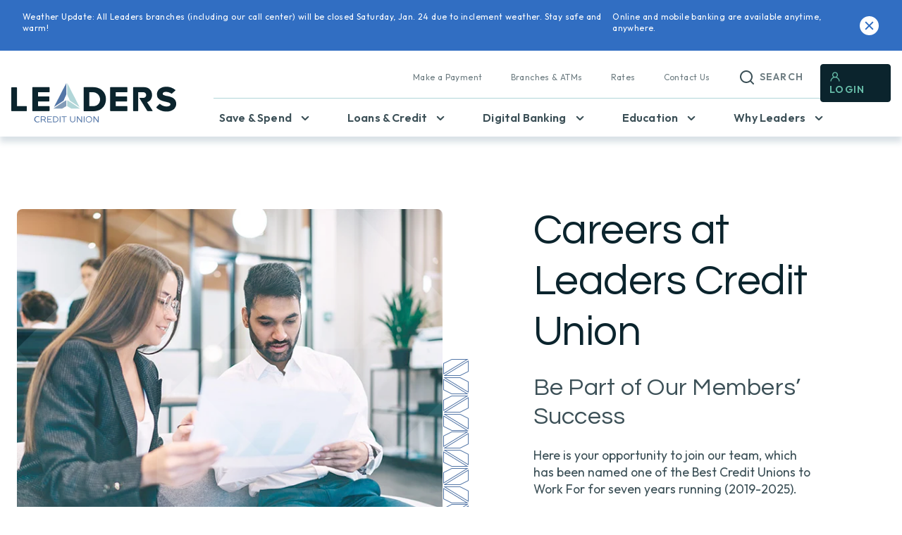

--- FILE ---
content_type: text/html; charset=UTF-8
request_url: https://www.leaderscu.com/careers
body_size: 21472
content:
<!doctype html><html lang="en"><head>
    <meta charset="utf-8">
    <title>Careers | Leaders Credit Union | West Tennessee</title>
    <link rel="shortcut icon" href="https://www.leaderscu.com/hubfs/Mobile-App-w-Outline-1.png">
    <meta name="description" content="Leaders Credit Union West Tennessee offers competitive benefits and the opportunity to join a dynamic team dedicated to serving our members.">
    

    
    

    

    

    

    


    
    
    
    

    



    <!-- Google Tag Manager -->
    

    <script async src="https://api.glia.com/salemove_integration.js"></script>

    
    
    <meta name="viewport" content="width=device-width, initial-scale=1">

    
    <meta property="og:description" content="Leaders Credit Union West Tennessee offers competitive benefits and the opportunity to join a dynamic team dedicated to serving our members.">
    <meta property="og:title" content="Careers | Leaders Credit Union | West Tennessee">
    <meta name="twitter:description" content="Leaders Credit Union West Tennessee offers competitive benefits and the opportunity to join a dynamic team dedicated to serving our members.">
    <meta name="twitter:title" content="Careers | Leaders Credit Union | West Tennessee">

    

    
  <link rel="preload" href="https://www.leaderscu.com/hubfs/careers-hero-1.jpg" as="image">

    <style>
a.cta_button{-moz-box-sizing:content-box !important;-webkit-box-sizing:content-box !important;box-sizing:content-box !important;vertical-align:middle}.hs-breadcrumb-menu{list-style-type:none;margin:0px 0px 0px 0px;padding:0px 0px 0px 0px}.hs-breadcrumb-menu-item{float:left;padding:10px 0px 10px 10px}.hs-breadcrumb-menu-divider:before{content:'›';padding-left:10px}.hs-featured-image-link{border:0}.hs-featured-image{float:right;margin:0 0 20px 20px;max-width:50%}@media (max-width: 568px){.hs-featured-image{float:none;margin:0;width:100%;max-width:100%}}.hs-screen-reader-text{clip:rect(1px, 1px, 1px, 1px);height:1px;overflow:hidden;position:absolute !important;width:1px}
</style>

<link rel="stylesheet" href="https://www.leaderscu.com/hubfs/hub_generated/template_assets/1/65151778587/1769033656174/template_bootstrap.min.css">
<link rel="stylesheet" href="https://fonts.googleapis.com/css2?family=Outfit&amp;display=swap">
<link rel="stylesheet" href="https://www.leaderscu.com/hubfs/hub_generated/template_assets/1/65160469158/1769033656081/template_leader-fonts.min.css">
<link rel="stylesheet" href="https://www.leaderscu.com/hubfs/hub_generated/template_assets/1/65151778588/1769033661139/template_main.min.css">
<link rel="stylesheet" href="https://www.leaderscu.com/hubfs/hub_generated/template_assets/1/65151778589/1769033657153/template_theme-overrides.min.css">
<link rel="stylesheet" href="https://www.leaderscu.com/hubfs/hub_generated/module_assets/1/66509719427/1744334918813/module_promo-bar.min.css">
<link rel="stylesheet" href="https://www.leaderscu.com/hubfs/hub_generated/module_assets/1/66512568878/1744334929232/module_mega-menu.min.css">
<link rel="stylesheet" href="https://www.leaderscu.com/hubfs/hub_generated/module_assets/1/66946178071/1764774727901/module_hero.min.css">

    <style>
       @media (min-width:1025px) {
  #hs_cos_wrapper_dnd_area-module-1 .hero-picture::after { background:url([data-uri]) no-repeat; }

  #hs_cos_wrapper_dnd_area-module-1 .hero-picture::before { background:url(https://www.leaderscu.com/hubfs/Triangle-Overlay-1.png); }
}

    </style>
  
<link rel="stylesheet" href="https://www.leaderscu.com/hubfs/hub_generated/template_assets/1/65160469138/1769033656109/template__buttons.min.css">
<link rel="stylesheet" href="https://www.leaderscu.com/hubfs/hub_generated/module_assets/1/66512352180/1764774570082/module_bullet-points.min.css">

  <style>
    #hs_cos_wrapper_dnd_area-module-2 .block-medical .img-background img { aspect-ratio:992/1222; }

  </style>

<link rel="stylesheet" href="https://www.leaderscu.com/hubfs/hub_generated/module_assets/1/65160469126/1744334914586/module_social-follow.min.css">

  <style>
    #hs_cos_wrapper_footer_social .social-links {}

#hs_cos_wrapper_footer_social .social-links__link {}

#hs_cos_wrapper_footer_social .social-links__icon {}

#hs_cos_wrapper_footer_social .social-links__icon svg {}

  </style>

<link rel="stylesheet" href="https://www.leaderscu.com/hubfs/hub_generated/module_assets/1/74098147764/1764774652609/module_external-modal.min.css">
<style>
  @font-face {
    font-family: "Outfit";
    font-weight: 400;
    font-style: normal;
    font-display: swap;
    src: url("/_hcms/googlefonts/Outfit/regular.woff2") format("woff2"), url("/_hcms/googlefonts/Outfit/regular.woff") format("woff");
  }
  @font-face {
    font-family: "Outfit";
    font-weight: 700;
    font-style: normal;
    font-display: swap;
    src: url("/_hcms/googlefonts/Outfit/700.woff2") format("woff2"), url("/_hcms/googlefonts/Outfit/700.woff") format("woff");
  }
  @font-face {
    font-family: "Merriweather";
    font-weight: 400;
    font-style: normal;
    font-display: swap;
    src: url("/_hcms/googlefonts/Merriweather/regular.woff2") format("woff2"), url("/_hcms/googlefonts/Merriweather/regular.woff") format("woff");
  }
  @font-face {
    font-family: "Merriweather";
    font-weight: 700;
    font-style: normal;
    font-display: swap;
    src: url("/_hcms/googlefonts/Merriweather/700.woff2") format("woff2"), url("/_hcms/googlefonts/Merriweather/700.woff") format("woff");
  }
</style>

<!-- Editor Styles -->
<style id="hs_editor_style" type="text/css">
/* HubSpot Styles (default) */
.dnd_area-row-0-margin {
  margin-top: 50px !important;
  margin-bottom: 50px !important;
}
.dnd_area-row-1-padding {
  padding-bottom: 40px !important;
}
</style>
    

    
    <link rel="canonical" href="https://www.leaderscu.com/careers">


<meta property="og:image" content="https://www.leaderscu.com/hubfs/Website%20Redesign/Why%20Leaders/Careers/careers-hero.jpeg">
<meta property="og:image:width" content="1280">
<meta property="og:image:height" content="640">
<meta property="og:image:alt" content="careers">
<meta name="twitter:image" content="https://www.leaderscu.com/hubfs/Website%20Redesign/Why%20Leaders/Careers/careers-hero.jpeg">
<meta name="twitter:image:alt" content="careers">

<meta property="og:url" content="https://www.leaderscu.com/careers">
<meta name="twitter:card" content="summary_large_image">
<meta http-equiv="content-language" content="en">











  <meta name="generator" content="HubSpot"></head>
  <body>
    <!-- Google Tag Manager (noscript) -->
    <noscript><iframe src="https://www.googletagmanager.com/ns.html?id=GTM-KS7CMN3" height="0" width="0" style="display:none;visibility:hidden"></iframe></noscript>
    <!-- End Google Tag Manager (noscript) -->


    <div id="lpButDivID-1468415256699"></div>

    <div class="body-wrapper   hs-content-id-73243222539 hs-site-page page  leaderscu-theme">
      
      <div data-global-resource-path="leaderscu-theme/templates/partials/header.html"><a href="#main-content" class="skip-to-content-link">Skip to content</a>

  
  <div class="promo-bar">
    <div id="hs_cos_wrapper_promo_bar" class="hs_cos_wrapper hs_cos_wrapper_widget hs_cos_wrapper_type_module" style="" data-hs-cos-general-type="widget" data-hs-cos-type="module">
<div data-id="promo-bar" class="promo-bar-module">
  <div class="content-wrapper">
    <div class="promo-bar_inner">
      
        <h5 class="txt-white promo-bar_heading">Weather Update: All Leaders branches (including our call center) will be closed Saturday, Jan. 24 due to inclement weather. Stay safe and warm!</h5>
      


      
        <h5 class="txt-white promo-bar_heading">Online and mobile banking are available anytime, anywhere.</h5>
      

      <div class="promo-bar_close">
        <span class="icon icon-promo-bar-close lozad" data-background-image-set="url('//f.hubspotusercontent20.net/hubfs/20761324/raw_assets/public/leaderscu-theme/images/uil_times.svg') 1x, url('//f.hubspotusercontent20.net/hubfs/20761324/raw_assets/public/leaderscu-theme/images/uil_times.svg') 2x"></span>
        <span class="subtitle-1 txt-white promo-bar_close_text">close</span>
      </div>
    </div>
  </div>
</div>

      </div>
  </div>
  


<header class="header">
  

  <div class="header__container content-wrapper">

    <!--    -->
    <div class="header__logo header__logo--main">

      <div id="hs_cos_wrapper_main_logo" class="hs_cos_wrapper hs_cos_wrapper_widget hs_cos_wrapper_type_module widget-type-linked_image" style="" data-hs-cos-general-type="widget" data-hs-cos-type="module">
    






  



<span id="hs_cos_wrapper_main_logo_" class="hs_cos_wrapper hs_cos_wrapper_widget hs_cos_wrapper_type_linked_image" style="" data-hs-cos-general-type="widget" data-hs-cos-type="linked_image"><a href="https://www.leaderscu.com/" target="_parent" id="hs-link-main_logo_" style="border-width:0px;border:0px;"><img src="https://www.leaderscu.com/hs-fs/hubfs/raw_assets/public/leaderscu-theme/images/logo.png?width=234&amp;name=logo.png" class="hs-image-widget " style="width:234px;border-width:0px;border:0px;" width="234" alt="Leaders Credit Union" title="Leaders Credit Union" loading="eager" srcset="https://www.leaderscu.com/hs-fs/hubfs/raw_assets/public/leaderscu-theme/images/logo.png?width=117&amp;name=logo.png 117w, https://www.leaderscu.com/hs-fs/hubfs/raw_assets/public/leaderscu-theme/images/logo.png?width=234&amp;name=logo.png 234w, https://www.leaderscu.com/hs-fs/hubfs/raw_assets/public/leaderscu-theme/images/logo.png?width=351&amp;name=logo.png 351w, https://www.leaderscu.com/hs-fs/hubfs/raw_assets/public/leaderscu-theme/images/logo.png?width=468&amp;name=logo.png 468w, https://www.leaderscu.com/hs-fs/hubfs/raw_assets/public/leaderscu-theme/images/logo.png?width=585&amp;name=logo.png 585w, https://www.leaderscu.com/hs-fs/hubfs/raw_assets/public/leaderscu-theme/images/logo.png?width=702&amp;name=logo.png 702w" sizes="(max-width: 234px) 100vw, 234px"></a></span></div>
      <div class="header-action-elements-mobile show-tablet-down">
        <div id="btn-open-search-mobile" class="header__search show-tablet-down header--element">
          <svg xmlns="http://www.w3.org/2000/svg" width="48" height="48" viewbox="0 0 48 48" fill="none">
          <path d="M33.71 32.2899L30 28.6099C31.4401 26.8143 32.1375 24.5352 31.9488 22.2412C31.7601 19.9472 30.6997 17.8127 28.9855 16.2765C27.2714 14.7404 25.0338 13.9194 22.7329 13.9824C20.4321 14.0453 18.2427 14.9875 16.6152 16.615C14.9876 18.2426 14.0455 20.4319 13.9825 22.7328C13.9195 25.0337 14.7405 27.2713 16.2767 28.9854C17.8128 30.6996 19.9473 31.76 22.2413 31.9487C24.5353 32.1374 26.8144 31.44 28.61 29.9999L32.29 33.6799C32.383 33.7736 32.4936 33.848 32.6154 33.8988C32.7373 33.9496 32.868 33.9757 33 33.9757C33.132 33.9757 33.2627 33.9496 33.3846 33.8988C33.5065 33.848 33.6171 33.7736 33.71 33.6799C33.8903 33.4934 33.991 33.2442 33.991 32.9849C33.991 32.7256 33.8903 32.4764 33.71 32.2899ZM23 29.9999C21.6156 29.9999 20.2622 29.5894 19.111 28.8202C17.9599 28.051 17.0627 26.9578 16.5329 25.6787C16.0031 24.3996 15.8644 22.9921 16.1345 21.6343C16.4046 20.2764 17.0713 19.0291 18.0503 18.0502C19.0292 17.0712 20.2765 16.4045 21.6344 16.1344C22.9923 15.8643 24.3997 16.0029 25.6788 16.5327C26.9579 17.0626 28.0511 17.9598 28.8203 19.1109C29.5895 20.2621 30 21.6154 30 22.9999C30 24.8564 29.2625 26.6369 27.9498 27.9497C26.637 29.2624 24.8565 29.9999 23 29.9999Z" fill="#316EC2" />
          </svg>
        </div>
        <div id="btn-open-nav-mobile" class="toggle-button show-tablet-down">
           <span class="ambuerguer">
                <svg xmlns="http://www.w3.org/2000/svg" width="48" height="48" viewbox="0 0 48 48" fill="none">
                  <rect x="8" y="23" width="32" height="2" rx="1" fill="#316EC2" />
                  <rect x="8" y="15" width="32" height="2" rx="1" fill="#316EC2" />
                  <rect x="8" y="31" width="32" height="2" rx="1" fill="#316EC2" />
                </svg>
          </span>
        </div>
      </div>

    </div>
    <!--    -->

    <div class="wrap-navegation">

      
      <div class="header__column">

        
        <div class="header__row-1">
  
          
          <div id="top-utility">

            <div class="wrap-simple-menu">
              <div id="hs_cos_wrapper_nav_top_header" class="hs_cos_wrapper hs_cos_wrapper_widget hs_cos_wrapper_type_module" style="" data-hs-cos-general-type="widget" data-hs-cos-type="module">





























<nav aria-label="Main menu" class="navigation-primary">
  
  
  <ul class="submenu level-1">
    
      
  <li class="no-submenu menu-item">
    <a href="https://www.leaderscu.com/make-a-payment" data-id="1" class="menu-link">Make a Payment</a>

    
  </li>

    
      
  <li class="no-submenu menu-item">
    <a href="https://www.leaderscu.com/locations" data-id="2" class="menu-link">Branches &amp; ATMs</a>

    
  </li>

    
      
  <li class="no-submenu menu-item">
    <a href="https://www.leaderscu.com/rates" data-id="3" class="menu-link">Rates</a>

    
  </li>

    
      
  <li class="no-submenu menu-item">
    <a href="https://www.leaderscu.com/contact" data-id="4" class="menu-link">Contact Us</a>

    
  </li>

    
      
  <li class="no-submenu menu-item">
    <a href="#search" data-id="5" class="menu-link" aria-label="Open search">Search</a>

    
  </li>

    
  </ul>

</nav></div>

            </div>


            <div class="header__laguanges header--element">

              
              <div class="languages-options">
              </div>
              

            </div>

            <div class="header__search header--element">

              <a href="#" id="open-search" class="open-search" aria-label="Open search">
                <svg xmlns="http://www.w3.org/2000/svg">
                  <path d="M20.71 19.29L17.31 15.9C18.407 14.5025 19.0022 12.7767 19 11C19 9.41775 18.5308 7.87103 17.6518 6.55544C16.7727 5.23985 15.5233 4.21447 14.0615 3.60897C12.5997 3.00347 10.9911 2.84504 9.43928 3.15372C7.88743 3.4624 6.46197 4.22433 5.34315 5.34315C4.22433 6.46197 3.4624 7.88743 3.15372 9.43928C2.84504 10.9911 3.00347 12.5997 3.60897 14.0615C4.21447 15.5233 5.23985 16.7727 6.55544 17.6518C7.87103 18.5308 9.41775 19 11 19C12.7767 19.0022 14.5025 18.407 15.9 17.31L19.29 20.71C19.383 20.8037 19.4936 20.8781 19.6154 20.9289C19.7373 20.9797 19.868 21.0058 20 21.0058C20.132 21.0058 20.2627 20.9797 20.3846 20.9289C20.5064 20.8781 20.617 20.8037 20.71 20.71C20.8037 20.617 20.8781 20.5064 20.9289 20.3846C20.9797 20.2627 21.0058 20.132 21.0058 20C21.0058 19.868 20.9797 19.7373 20.9289 19.6154C20.8781 19.4936 20.8037 19.383 20.71 19.29ZM5 11C5 9.81332 5.3519 8.65328 6.01119 7.66658C6.67047 6.67989 7.60755 5.91085 8.7039 5.45673C9.80026 5.0026 11.0067 4.88378 12.1705 5.11529C13.3344 5.3468 14.4035 5.91825 15.2426 6.75736C16.0818 7.59648 16.6532 8.66558 16.8847 9.82946C17.1162 10.9933 16.9974 12.1997 16.5433 13.2961C16.0892 14.3925 15.3201 15.3295 14.3334 15.9888C13.3467 16.6481 12.1867 17 11 17C9.4087 17 7.88258 16.3679 6.75736 15.2426C5.63214 14.1174 5 12.5913 5 11Z" fill="#101820" />
                </svg>
              </a>

            </div>

          </div>

          <div id="search-up" class="header__search header--element float-search hide">
            <div class="wrap-search-top">
              <div class="header__search header--element">
                <input type="text" class="addsearch search-test" autocomplete="off" placeholder="Search keywords" data-addsearch-id="asw_01">
              </div>
              
              <a href="#" id="close-search" class="close">
                <svg xmlns="http://www.w3.org/2000/svg" id="Capa_1" enable-background="new 0 0 386.667 386.667" height="26" viewbox="0 0 386.667 386.667" width="26"><path d="m386.667 45.564-45.564-45.564-147.77 147.769-147.769-147.769-45.564 45.564 147.769 147.769-147.769 147.77 45.564 45.564 147.769-147.769 147.769 147.769 45.564-45.564-147.768-147.77z" /></svg>
              </a>
             </div>
            
            <div class="addsearch-wrapper"></div>
          </div>

        </div>
        

        
        <div class="header__row-2">
          <div class="header--toggle header__navigation--toggle"></div>
          
          <div class="header--toggle header__search--toggle"></div>
          <div class="header__close--toggle"></div>
          <div class="header__navigation header--element">
            <div id="hs_cos_wrapper_navigation-primary" class="hs_cos_wrapper hs_cos_wrapper_widget hs_cos_wrapper_type_module" style="" data-hs-cos-general-type="widget" data-hs-cos-type="module">





























<nav aria-label="Main menu" class="navigation-primary">
  
  
  <ul class="submenu level-1">
    
      
  <li class="has-submenu menu-item">
    <a href="javascript:;" data-id="1" class="menu-link">Save &amp; Spend</a>

    
      <span class="menu-arrow" aria-hidden="true">
        <span class="menu-arrow-bg"></span>
      </span>
      
  
  <ul class="submenu level-2">
    
      
  <li class="no-submenu menu-item">
    <a href="https://www.leaderscu.com/checking-accounts" data-id="1" class="menu-link">Checking Accounts</a>

    
  </li>

    
      
  <li class="no-submenu menu-item">
    <a href="https://www.leaderscu.com/savings-accounts" data-id="2" class="menu-link">Savings Accounts</a>

    
  </li>

    
      
  <li class="no-submenu menu-item">
    <a href="https://www.leaderscu.com/savings-accounts/term-share-certificates" data-id="3" class="menu-link">Certificates</a>

    
  </li>

    
      
  <li class="no-submenu menu-item">
    <a href="https://www.leaderscu.com/youth-banking" data-id="4" class="menu-link">Youth Banking</a>

    
  </li>

    
      
  <li class="no-submenu menu-item">
    <a href="https://www.leaderscu.com/business-accounts" data-id="5" class="menu-link">Business Accounts</a>

    
  </li>

    
      
  <li class="no-submenu menu-item">
    <a href="https://www.leaderscu.com/investments" data-id="6" class="menu-link">Investments Services</a>

    
  </li>

    
      
  <li class="no-submenu menu-item">
    <a href="https://cta-redirect.hubspot.com/cta/redirect/20761324/0d0acd17-67f3-412c-a1e2-dd04b7b56ed8" data-id="7" class="menu-link">OPEN AN ACCOUNT</a>

    
  </li>

    
  </ul>

    
  </li>

    
      
  <li class="has-submenu menu-item">
    <a href="javascript:;" data-id="2" class="menu-link">Loans &amp; Credit</a>

    
      <span class="menu-arrow" aria-hidden="true">
        <span class="menu-arrow-bg"></span>
      </span>
      
  
  <ul class="submenu level-2">
    
      
  <li class="no-submenu menu-item">
    <a href="https://www.leaderscu.com/auto-loans" data-id="1" class="menu-link">Auto/Vehicle Loans</a>

    
  </li>

    
      
  <li class="no-submenu menu-item">
    <a href="https://www.leaderscu.com/credit-cards" data-id="2" class="menu-link">Credit Cards</a>

    
  </li>

    
      
  <li class="no-submenu menu-item">
    <a href="https://www.leaderscu.com/home-loans" data-id="3" class="menu-link">Home Loans</a>

    
  </li>

    
      
  <li class="no-submenu menu-item">
    <a href="https://www.leaderscu.com/home-loans/heloc" data-id="4" class="menu-link">Home Equity Line of Credit</a>

    
  </li>

    
      
  <li class="no-submenu menu-item">
    <a href="https://www.leaderscu.com/personal-loans" data-id="5" class="menu-link">Personal Loans</a>

    
  </li>

    
      
  <li class="no-submenu menu-item">
    <a href="https://www.leaderscu.com/business-loans" data-id="6" class="menu-link">Business Loans</a>

    
  </li>

    
      
  <li class="no-submenu menu-item">
    <a href="https://www.leaderscu.com/student-loans" data-id="7" class="menu-link">Student Loans</a>

    
  </li>

    
      
  <li class="no-submenu menu-item">
    <a href="https://www.leaderscu.com/auto-loans/pre-owned-vehicles" data-id="8" class="menu-link">Shop Pre-Owned Vehicles</a>

    
  </li>

    
      
  <li class="no-submenu menu-item">
    <a href="https://access.meridianlink.com/pos/leaderscu_241010/23b34c6a-59fa-4189-98c3-5858d2b34bea/new" data-id="9" class="menu-link" target="_blank" rel="noopener">APPLY ONLINE</a>

    
  </li>

    
  </ul>

    
  </li>

    
      
  <li class="has-submenu menu-item">
    <a href="javascript:;" data-id="3" class="menu-link">Digital Banking</a>

    
      <span class="menu-arrow" aria-hidden="true">
        <span class="menu-arrow-bg"></span>
      </span>
      
  
  <ul class="submenu level-2">
    
      
  <li class="no-submenu menu-item">
    <a href="https://www.leaderscu.com/technology/upgrade" data-id="1" class="menu-link">Technology Upgrade</a>

    
  </li>

    
      
  <li class="no-submenu menu-item">
    <a href="https://www.leaderscu.com/mobile-app" data-id="2" class="menu-link">Mobile App</a>

    
  </li>

    
      
  <li class="no-submenu menu-item">
    <a href="https://www.leaderscu.com/online-banking" data-id="3" class="menu-link">Online Banking</a>

    
  </li>

    
      
  <li class="no-submenu menu-item">
    <a href="https://www.leaderscu.com/online-statement-hub" data-id="4" class="menu-link">Online Statement Hub</a>

    
  </li>

    
      
  <li class="no-submenu menu-item">
    <a href="https://www.leaderscu.com/credit-score" data-id="5" class="menu-link">Credit Score</a>

    
  </li>

    
      
  <li class="no-submenu menu-item">
    <a href="https://www.leaderscu.com/money-management" data-id="6" class="menu-link">Money Management</a>

    
  </li>

    
      
  <li class="no-submenu menu-item">
    <a href="https://www.leaderscu.com/security" data-id="7" class="menu-link">Security</a>

    
  </li>

    
      
  <li class="no-submenu menu-item">
    <a href="https://online.leaderscu.net/dbank/live/app/login/consumer" data-id="8" class="menu-link" target="_blank" rel="noopener">LOGIN TO ONLINE BANKING</a>

    
  </li>

    
  </ul>

    
  </li>

    
      
  <li class="has-submenu menu-item">
    <a href="javascript:;" data-id="4" class="menu-link">Education</a>

    
      <span class="menu-arrow" aria-hidden="true">
        <span class="menu-arrow-bg"></span>
      </span>
      
  
  <ul class="submenu level-2">
    
      
  <li class="no-submenu menu-item">
    <a href="https://www.leaderscu.com/financial-wellness" data-id="1" class="menu-link">Articles</a>

    
  </li>

    
      
  <li class="no-submenu menu-item">
    <a href="https://www.leaderscu.com/podcast" data-id="2" class="menu-link">Podcast</a>

    
  </li>

    
      
  <li class="no-submenu menu-item">
    <a href="https://www.leaderscu.com/financial-wellness/tools" data-id="3" class="menu-link">Financial Wellness Tools</a>

    
  </li>

    
      
  <li class="no-submenu menu-item">
    <a href="https://www.leaderscu.com/fraud" data-id="4" class="menu-link">Fraud Awareness</a>

    
  </li>

    
      
  <li class="no-submenu menu-item">
    <a href="https://www.leaderscu.com/financial-wellness/calculators" data-id="5" class="menu-link">Calculators</a>

    
  </li>

    
      
  <li class="no-submenu menu-item">
    <a href="https://help.leaderscu.com/" data-id="6" class="menu-link" target="_blank" rel="noopener">Help Center</a>

    
  </li>

    
      
  <li class="no-submenu menu-item">
    <a href="https://www.leaderscu.com/resources" data-id="7" class="menu-link">Helpful Links / Resources</a>

    
  </li>

    
      
  <li class="no-submenu menu-item">
    <a href="https://www.leaderscu.com/financial-wellness" data-id="8" class="menu-link">VIEW ALL RESOURCES</a>

    
  </li>

    
  </ul>

    
  </li>

    
      
  <li class="has-submenu menu-item">
    <a href="javascript:;" data-id="5" class="menu-link active-branch">Why Leaders</a>

    
      <span class="menu-arrow" aria-hidden="true">
        <span class="menu-arrow-bg"></span>
      </span>
      
  
  <ul class="submenu level-2">
    
      
  <li class="no-submenu menu-item">
    <a href="https://www.leaderscu.com/about" data-id="1" class="menu-link">About Leaders</a>

    
  </li>

    
      
  <li class="no-submenu menu-item">
    <a href="https://www.leaderscu.com/membership-benefits" data-id="2" class="menu-link">Membership Benefits</a>

    
  </li>

    
      
  <li class="no-submenu menu-item">
    <a href="https://www.leaderscu.com/community-involvement" data-id="3" class="menu-link">Community Involvement</a>

    
  </li>

    
      
  <li class="no-submenu menu-item">
    <a href="https://www.leaderscu.com/news-events" data-id="4" class="menu-link">News &amp; Events</a>

    
  </li>

    
      
  <li class="no-submenu menu-item">
    <a href="https://www.leaderscu.com/partners" data-id="5" class="menu-link">Partners</a>

    
  </li>

    
      
  <li class="no-submenu menu-item">
    <a href="https://www.leaderscu.com/careers" data-id="6" class="menu-link active-item" aria-current="page">Careers</a>

    
  </li>

    
      
  <li class="no-submenu menu-item">
    <a href="https://cta-redirect.hubspot.com/cta/redirect/20761324/2851068b-90dc-4ee6-a4b7-3940e84d439d" data-id="7" class="menu-link" target="_blank" rel="noopener">JOIN NOW</a>

    
  </li>

    
  </ul>

    
  </li>

    
  </ul>

</nav></div>
            <div id="btn-login">

              <a href="#" id="active-form-login" rel="noopener">Login</a>

              <div class="wrap-float-form hide">
                <div class="head-block-form">
                  <a href="#" id="close-form-login">Login</a>
                </div>
                
                
                <div id="desk-login-form" class="form-col">
                  <div class="form-wrapper-class">

                    <form id="loginForm" autocomplete="off" method="post" action="https://online.leaderscu.net//auth-olb/live/v1/remote-login">
                      
                      <div class="title-form"><h6>Welcome members</h6></div>
                      
                      <div class="form-item form-type-email">
             <label for="userid">Username</label>
    <input type="text" autocomplete="off" value="" id="userid" name="userid" maxlength="256" placeholder="Username">
                      </div>
                      
                      <div class="form-item form-type-password">
                 <label for="password">Password</label>
    <input type="password" value="" id="password" name="password" maxlength="32" placeholder="Password">
                      </div>
                      
                      <div class="reset-password text-right">
                        <div class="lints more-cta txt-black">
                          <a href="https://online.leaderscu.net/dbank/live/app/authUpdate" class="simple-link" target="_blank">Forgot password</a>
                        </div>
                      </div>
                      
                      <div class="hs_submit hs-submit text-center">
                        <div class="hs_submit hs-submit">
                      <input type="submit" id="submitBtn" value="Log In">
                        </div>
                      </div>                                      
                     
                      <input type="hidden" id="testcookie" name="testcookie" value="false">
                      <input type="hidden" id="testjs" name="testjs" value="false">
                      <input type="hidden" id="dscheck" name="dscheck" value="0">
                    </form>

                    <div class="bot-info-form text-center">
                      <p>New to Online Banking? <a href="https://online.leaderscu.net/dbank/live/app/register" class="sp-link" target="_blank">Register Now</a></p>
                      <div class="wrap-certificate"><img src="https://www.leaderscu.com/hubfs/raw_assets/public/leaderscu-theme/images/ssl-secured.svg" alt="SSL Secured"></div>
                    </div>
                  </div>
                </div>

              </div>

            </div>

          </div>
        </div>
        

      </div>
      

    </div>

  </div>


  
  <div id="hs_cos_wrapper_mega_menu" class="hs_cos_wrapper hs_cos_wrapper_widget hs_cos_wrapper_type_module" style="" data-hs-cos-general-type="widget" data-hs-cos-type="module">


<div id="mega-menu">
    

    <div id="" class="wrap-container-mega-menu left-menu has-box-col menu-group-1">


        
        <div class="box-two">
            <ul class="submenu level-2">
                

                
                
                
                
                
                

                <li class="no-submenu menu-item">
                    <a class="menu-link" href="https://www.leaderscu.com/checking-accounts" rel="">Checking Accounts</a>
                </li>

                

                
                
                
                
                
                

                <li class="no-submenu menu-item">
                    <a class="menu-link" href="https://www.leaderscu.com/savings-accounts" rel="">Savings Accounts</a>
                </li>

                

                
                
                
                
                
                

                <li class="no-submenu menu-item">
                    <a class="menu-link" href="https://www.leaderscu.com/savings-accounts/term-share-certificates" rel="">Certificates</a>
                </li>

                

                
                
                
                
                
                

                <li class="no-submenu menu-item">
                    <a class="menu-link" href="https://www.leaderscu.com/youth-banking" rel="">Youth Banking</a>
                </li>

                

                
                
                
                
                
                

                <li class="no-submenu menu-item">
                    <a class="menu-link" href="https://www.leaderscu.com/business-accounts" rel="">Business Accounts</a>
                </li>

                

                
                
                
                
                
                

                <li class="no-submenu menu-item">
                    <a class="menu-link" href="https://www.leaderscu.com/investments" rel="">Investments Services</a>
                </li>

                

                
                
                
                
                
                

                <li class="no-submenu menu-item">
                    <a class="menu-link" href="https://www.leaderscu.com/new-account-application" target="_blank" rel="noopener ">OPEN AN ACCOUNT</a>
                </li>

                
            </ul>
        </div>
        
      
      
      <div class="boxes-content has-figure
                  dark-text" style="background-color: #F6F6F6;">
        
        <div class="box-one">
            <h5>More rewarding checking</h5>
            <div class="summary-content body-2"><p>Earning interest on your checking just got more rewarding!</p>
<ul>
<li>Earn up to <strong>4.00% APY</strong>¹ with Champion Rewards</li>
</ul></div>
            
          
            
            
            
            

            
            

              <div class="btn-cta btn-blue md-btn">

                  
                  <a class="cta_button" href="https://www.leaderscu.com/checking-accounts/champion-rewards" rel="" aria-label="More rewarding checking - Learn more">Learn More
                      </a>
              </div>
            

        </div>

        
          <div class="box-three">
                  <div class="image-card">
                        <img class="card__image" src="https://www.leaderscu.com/hs-fs/hubfs/Website%20Redesign/Save%20and%20Spend/Checking%20Accounts/Champion-Rewards-5-Percent-Menu-176.jpg?width=176&amp;height=250&amp;name=Champion-Rewards-5-Percent-Menu-176.jpg" alt="Champion Rewards Checking" width="176" height="250" srcset="https://www.leaderscu.com/hs-fs/hubfs/Website%20Redesign/Save%20and%20Spend/Checking%20Accounts/Champion-Rewards-5-Percent-Menu-176.jpg?width=88&amp;height=125&amp;name=Champion-Rewards-5-Percent-Menu-176.jpg 88w, https://www.leaderscu.com/hs-fs/hubfs/Website%20Redesign/Save%20and%20Spend/Checking%20Accounts/Champion-Rewards-5-Percent-Menu-176.jpg?width=176&amp;height=250&amp;name=Champion-Rewards-5-Percent-Menu-176.jpg 176w, https://www.leaderscu.com/hs-fs/hubfs/Website%20Redesign/Save%20and%20Spend/Checking%20Accounts/Champion-Rewards-5-Percent-Menu-176.jpg?width=264&amp;height=375&amp;name=Champion-Rewards-5-Percent-Menu-176.jpg 264w, https://www.leaderscu.com/hs-fs/hubfs/Website%20Redesign/Save%20and%20Spend/Checking%20Accounts/Champion-Rewards-5-Percent-Menu-176.jpg?width=352&amp;height=500&amp;name=Champion-Rewards-5-Percent-Menu-176.jpg 352w, https://www.leaderscu.com/hs-fs/hubfs/Website%20Redesign/Save%20and%20Spend/Checking%20Accounts/Champion-Rewards-5-Percent-Menu-176.jpg?width=440&amp;height=625&amp;name=Champion-Rewards-5-Percent-Menu-176.jpg 440w, https://www.leaderscu.com/hs-fs/hubfs/Website%20Redesign/Save%20and%20Spend/Checking%20Accounts/Champion-Rewards-5-Percent-Menu-176.jpg?width=528&amp;height=750&amp;name=Champion-Rewards-5-Percent-Menu-176.jpg 528w" sizes="(max-width: 176px) 100vw, 176px">
                  </div>
           </div>
         
          
       </div>
        
        

    </div>
    

    <div id="" class="wrap-container-mega-menu left-menu has-box-col menu-group-2">


        
        <div class="box-two">
            <ul class="submenu level-2">
                

                
                
                
                
                
                

                <li class="no-submenu menu-item">
                    <a class="menu-link" href="https://www.leaderscu.com/auto-loans" rel="">Auto/Vehicle Loans</a>
                </li>

                

                
                
                
                
                
                

                <li class="no-submenu menu-item">
                    <a class="menu-link" href="https://www.leaderscu.com/credit-cards" rel="">Credit Cards</a>
                </li>

                

                
                
                
                
                
                

                <li class="no-submenu menu-item">
                    <a class="menu-link" href="https://www.leaderscu.com/home-loans" rel="">Home Loans</a>
                </li>

                

                
                
                
                
                
                

                <li class="no-submenu menu-item">
                    <a class="menu-link" href="https://www.leaderscu.com/home-loans/heloc" rel="">Home Equity Line of Credit</a>
                </li>

                

                
                
                
                
                
                

                <li class="no-submenu menu-item">
                    <a class="menu-link" href="https://www.leaderscu.com/personal-loans" rel="">Personal Loans</a>
                </li>

                

                
                
                
                
                
                

                <li class="no-submenu menu-item">
                    <a class="menu-link" href="https://www.leaderscu.com/business-loans" rel="">Business Loans</a>
                </li>

                

                
                
                
                
                
                

                <li class="no-submenu menu-item">
                    <a class="menu-link" href="https://www.leaderscu.com/student-loans" rel="">Student Loans</a>
                </li>

                

                
                
                
                
                
                

                <li class="no-submenu menu-item">
                    <a class="menu-link" href="https://www.leaderscu.com/auto-loans/pre-owned-vehicles" rel="">Shop Pre-Owned Vehicles</a>
                </li>

                

                
                
                
                
                
                

                <li class="no-submenu menu-item">
                    <a class="menu-link" href="https://access.meridianlink.com/pos/leaderscu_241010/23b34c6a-59fa-4189-98c3-5858d2b34bea/new" target="_blank" rel="noopener ">APPLY ONLINE</a>
                </li>

                
            </ul>
        </div>
        
      
      
      <div class="boxes-content has-figure
                  dark-text" style="background-color: #F6F6F6;">
        
        <div class="box-one">
            <h5>You'll be driving in no time</h5>
            <div class="summary-content body-2"><p>Buying a new or used car has never been so easy.</p>
<ul>
<li>Rates <strong>as low as 3.99% APR</strong>²</li>
<li>Terms up to 96 months</li>
</ul></div>
            
          
            
            
            
            

            
            

              <div class="btn-cta btn-blue md-btn">

                  
                      <a class="cta_button" href="https://access.meridianlink.com/pos/leaderscu_241010/b5d95389-e295-46c9-ae4a-fce5c70f207a/new" target="_blank" rel="noopener ">Apply Now</a>
              </div>
            

        </div>

        
          <div class="box-three">
                  <div class="image-card">
                        <img class="card__image" src="https://www.leaderscu.com/hs-fs/hubfs/Website%20Redesign/Loans%20and%20Credit/Auto%20Loans/AutoLoan-1.jpeg?width=176&amp;height=250&amp;name=AutoLoan-1.jpeg" alt="AutoLoan-1" width="176" height="250" srcset="https://www.leaderscu.com/hs-fs/hubfs/Website%20Redesign/Loans%20and%20Credit/Auto%20Loans/AutoLoan-1.jpeg?width=88&amp;height=125&amp;name=AutoLoan-1.jpeg 88w, https://www.leaderscu.com/hs-fs/hubfs/Website%20Redesign/Loans%20and%20Credit/Auto%20Loans/AutoLoan-1.jpeg?width=176&amp;height=250&amp;name=AutoLoan-1.jpeg 176w, https://www.leaderscu.com/hs-fs/hubfs/Website%20Redesign/Loans%20and%20Credit/Auto%20Loans/AutoLoan-1.jpeg?width=264&amp;height=375&amp;name=AutoLoan-1.jpeg 264w, https://www.leaderscu.com/hs-fs/hubfs/Website%20Redesign/Loans%20and%20Credit/Auto%20Loans/AutoLoan-1.jpeg?width=352&amp;height=500&amp;name=AutoLoan-1.jpeg 352w, https://www.leaderscu.com/hs-fs/hubfs/Website%20Redesign/Loans%20and%20Credit/Auto%20Loans/AutoLoan-1.jpeg?width=440&amp;height=625&amp;name=AutoLoan-1.jpeg 440w, https://www.leaderscu.com/hs-fs/hubfs/Website%20Redesign/Loans%20and%20Credit/Auto%20Loans/AutoLoan-1.jpeg?width=528&amp;height=750&amp;name=AutoLoan-1.jpeg 528w" sizes="(max-width: 176px) 100vw, 176px">
                  </div>
           </div>
         
          
       </div>
        
        

    </div>
    

    <div id="" class="wrap-container-mega-menu left-menu has-box-col menu-group-3">


        
        <div class="box-two">
            <ul class="submenu level-2">
                

                
                
                
                
                
                

                <li class="no-submenu menu-item">
                    <a class="menu-link" href="https://www.leaderscu.com/technology/upgrade" rel="">Technology Upgrade</a>
                </li>

                

                
                
                
                
                
                

                <li class="no-submenu menu-item">
                    <a class="menu-link" href="https://www.leaderscu.com/mobile-app" rel="">Mobile App</a>
                </li>

                

                
                
                
                
                
                

                <li class="no-submenu menu-item">
                    <a class="menu-link" href="https://www.leaderscu.com/online-banking" rel="">Online Banking</a>
                </li>

                

                
                
                
                
                
                

                <li class="no-submenu menu-item">
                    <a class="menu-link" href="https://www.leaderscu.com/online-statement-hub" rel="">Online Statement Hub</a>
                </li>

                

                
                
                
                
                
                

                <li class="no-submenu menu-item">
                    <a class="menu-link" href="https://www.leaderscu.com/credit-score" rel="">Credit Score</a>
                </li>

                

                
                
                
                
                
                

                <li class="no-submenu menu-item">
                    <a class="menu-link" href="https://www.leaderscu.com/money-management" rel="">Money Management</a>
                </li>

                

                
                
                
                
                
                

                <li class="no-submenu menu-item">
                    <a class="menu-link" href="https://www.leaderscu.com/security" rel="">Security</a>
                </li>

                

                
                
                
                
                
                

                <li class="no-submenu menu-item">
                    <a class="menu-link" href="https://online.leaderscu.net/dbank/live/app/login/consumer" target="_blank" rel="noopener ">LOGIN TO ONLINE BANKING</a>
                </li>

                
            </ul>
        </div>
        
      
      
      <div class="boxes-content only-content
                  light-text" style="background-color: #434547;">
        
        <div class="box-one">
            <h5>The branch in the palm of your hand</h5>
            <div class="summary-content body-2"><p>Managing your money has never been more convenient. Download the Leaders Mobile App.</p>
<div><a href="https://play.google.com/store/apps/details?id=com.ifs.banking.fiid3852&amp;hl=en" rel="noopener" target="_blank"><img src="https://www.leaderscu.com/hs-fs/hubfs/images-leader/Playstore-Button.png?width=135&amp;name=Playstore-Button.png" alt="Playstore-Button" loading="lazy" style="width: 135px;" width="135" srcset="https://www.leaderscu.com/hs-fs/hubfs/images-leader/Playstore-Button.png?width=68&amp;name=Playstore-Button.png 68w, https://www.leaderscu.com/hs-fs/hubfs/images-leader/Playstore-Button.png?width=135&amp;name=Playstore-Button.png 135w, https://www.leaderscu.com/hs-fs/hubfs/images-leader/Playstore-Button.png?width=203&amp;name=Playstore-Button.png 203w, https://www.leaderscu.com/hs-fs/hubfs/images-leader/Playstore-Button.png?width=270&amp;name=Playstore-Button.png 270w, https://www.leaderscu.com/hs-fs/hubfs/images-leader/Playstore-Button.png?width=338&amp;name=Playstore-Button.png 338w, https://www.leaderscu.com/hs-fs/hubfs/images-leader/Playstore-Button.png?width=405&amp;name=Playstore-Button.png 405w" sizes="(max-width: 135px) 100vw, 135px"></a>&nbsp;<a href="https://itunes.apple.com/us/app/leaders-credit-union/id597692518?mt=8" rel="noopener" target="_blank"><img src="https://www.leaderscu.com/hs-fs/hubfs/images-leader/Appstore-Button.png?width=120&amp;name=Appstore-Button.png" alt="Appstore-Button" loading="lazy" style="width: 120px;" width="120" srcset="https://www.leaderscu.com/hs-fs/hubfs/images-leader/Appstore-Button.png?width=60&amp;name=Appstore-Button.png 60w, https://www.leaderscu.com/hs-fs/hubfs/images-leader/Appstore-Button.png?width=120&amp;name=Appstore-Button.png 120w, https://www.leaderscu.com/hs-fs/hubfs/images-leader/Appstore-Button.png?width=180&amp;name=Appstore-Button.png 180w, https://www.leaderscu.com/hs-fs/hubfs/images-leader/Appstore-Button.png?width=240&amp;name=Appstore-Button.png 240w, https://www.leaderscu.com/hs-fs/hubfs/images-leader/Appstore-Button.png?width=300&amp;name=Appstore-Button.png 300w, https://www.leaderscu.com/hs-fs/hubfs/images-leader/Appstore-Button.png?width=360&amp;name=Appstore-Button.png 360w" sizes="(max-width: 120px) 100vw, 120px"></a></div></div>
            
          
            
            
            
            

            
            

        </div>

        
          
       </div>
        
        

    </div>
    

    <div id="" class="wrap-container-mega-menu right-menu has-box-col menu-group-4">


        
        <div class="box-two">
            <ul class="submenu level-2">
                

                
                
                
                
                
                

                <li class="no-submenu menu-item">
                    <a class="menu-link" href="https://www.leaderscu.com/financial-wellness" rel="">Articles</a>
                </li>

                

                
                
                
                
                
                

                <li class="no-submenu menu-item">
                    <a class="menu-link" href="https://www.leaderscu.com/podcast" rel="">Podcast</a>
                </li>

                

                
                
                
                
                
                

                <li class="no-submenu menu-item">
                    <a class="menu-link" href="https://www.leaderscu.com/financial-wellness/tools" rel="">Financial Wellness Tools</a>
                </li>

                

                
                
                
                
                
                

                <li class="no-submenu menu-item">
                    <a class="menu-link" href="https://www.leaderscu.com/fraud" rel="">Fraud Awareness</a>
                </li>

                

                
                
                
                
                
                

                <li class="no-submenu menu-item">
                    <a class="menu-link" href="https://www.leaderscu.com/financial-wellness/calculators" rel="">Calculators</a>
                </li>

                

                
                
                
                
                
                

                <li class="no-submenu menu-item">
                    <a class="menu-link" href="https://help.leaderscu.com/" rel="">Help Center</a>
                </li>

                

                
                
                
                
                
                

                <li class="no-submenu menu-item">
                    <a class="menu-link" href="https://www.leaderscu.com/resources" rel="">Helpful Links / Resources</a>
                </li>

                

                
                
                
                
                
                

                <li class="no-submenu menu-item">
                    <a class="menu-link" href="https://www.leaderscu.com/financial-wellness" rel="">VIEW ALL RESOURCES</a>
                </li>

                
            </ul>
        </div>
        
      
      
      <div class="boxes-content has-figure
                  dark-text" style="background-color: #F6F6F6;">
        
        <div class="box-one">
            <h5>Guiding You on your Financial Journey</h5>
            <div class="summary-content body-2"><p>We have the resources you need to help you achieve financial freedom</p>
<ul>
<li>Financial Wellness Blog, Counseling, and other free tools</li>
</ul></div>
            
          
            
            
            
            

            
            

              <div class="btn-cta btn-blue md-btn">

                  
                      <a class="cta_button" href="https://www.leaderscu.com/financial-wellness" rel="">See Free Resources</a>
              </div>
            

        </div>

        
          <div class="box-three">
                  <div class="image-card">
                        <img class="card__image" src="https://www.leaderscu.com/hs-fs/hubfs/Website%20Redesign/Education/Financial%20Wellness%20Resource%20Center%20images/financial-wellness-resource-center-hero1-1.jpeg?width=176&amp;height=250&amp;name=financial-wellness-resource-center-hero1-1.jpeg" alt="Financial Wellness Resource Center" width="176" height="250" srcset="https://www.leaderscu.com/hs-fs/hubfs/Website%20Redesign/Education/Financial%20Wellness%20Resource%20Center%20images/financial-wellness-resource-center-hero1-1.jpeg?width=88&amp;height=125&amp;name=financial-wellness-resource-center-hero1-1.jpeg 88w, https://www.leaderscu.com/hs-fs/hubfs/Website%20Redesign/Education/Financial%20Wellness%20Resource%20Center%20images/financial-wellness-resource-center-hero1-1.jpeg?width=176&amp;height=250&amp;name=financial-wellness-resource-center-hero1-1.jpeg 176w, https://www.leaderscu.com/hs-fs/hubfs/Website%20Redesign/Education/Financial%20Wellness%20Resource%20Center%20images/financial-wellness-resource-center-hero1-1.jpeg?width=264&amp;height=375&amp;name=financial-wellness-resource-center-hero1-1.jpeg 264w, https://www.leaderscu.com/hs-fs/hubfs/Website%20Redesign/Education/Financial%20Wellness%20Resource%20Center%20images/financial-wellness-resource-center-hero1-1.jpeg?width=352&amp;height=500&amp;name=financial-wellness-resource-center-hero1-1.jpeg 352w, https://www.leaderscu.com/hs-fs/hubfs/Website%20Redesign/Education/Financial%20Wellness%20Resource%20Center%20images/financial-wellness-resource-center-hero1-1.jpeg?width=440&amp;height=625&amp;name=financial-wellness-resource-center-hero1-1.jpeg 440w, https://www.leaderscu.com/hs-fs/hubfs/Website%20Redesign/Education/Financial%20Wellness%20Resource%20Center%20images/financial-wellness-resource-center-hero1-1.jpeg?width=528&amp;height=750&amp;name=financial-wellness-resource-center-hero1-1.jpeg 528w" sizes="(max-width: 176px) 100vw, 176px">
                  </div>
           </div>
         
          
       </div>
        
        

    </div>
    

    <div id="" class="wrap-container-mega-menu right-menu has-box-col menu-group-5">


        
        <div class="box-two">
            <ul class="submenu level-2">
                

                
                
                
                
                
                

                <li class="no-submenu menu-item">
                    <a class="menu-link" href="https://www.leaderscu.com/about" rel="">About Leaders</a>
                </li>

                

                
                
                
                
                
                

                <li class="no-submenu menu-item">
                    <a class="menu-link" href="https://www.leaderscu.com/membership-benefits" rel="">Membership Benefits</a>
                </li>

                

                
                
                
                
                
                

                <li class="no-submenu menu-item">
                    <a class="menu-link" href="https://www.leaderscu.com/community-involvement" rel="">Community Involvement</a>
                </li>

                

                
                
                
                
                
                

                <li class="no-submenu menu-item">
                    <a class="menu-link" href="https://www.leaderscu.com/news-events" rel="">News &amp; Events</a>
                </li>

                

                
                
                
                
                
                

                <li class="no-submenu menu-item">
                    <a class="menu-link" href="https://www.leaderscu.com/partners" rel="">Partners</a>
                </li>

                

                
                
                
                
                
                

                <li class="no-submenu menu-item">
                    <a class="menu-link" href="https://www.leaderscu.com/careers" rel="">Careers</a>
                </li>

                

                
                
                
                
                
                

                <li class="no-submenu menu-item">
                    <a class="menu-link" href="https://www.leaderscu.com/new-account-application" target="_blank" rel="noopener ">JOIN NOW</a>
                </li>

                
            </ul>
        </div>
        
      
      
      <div class="boxes-content has-figure
                  dark-text" style="background-color: #F6F6F6;">
        
        <div class="box-one">
            <h5>Become a Member Today</h5>
            <div class="summary-content body-2"><p>We believe everyone deserves a champion, and we want to be your financial champion for life.</p></div>
            
          
            
            
            
            

            
            

              <div class="btn-cta btn-blue md-btn">

                  
                  <a class="cta_button" href="https://www.leaderscu.com/about" rel="" aria-label="Become a Member Today - Learn more">Learn More
                      </a>
              </div>
            

        </div>

        
          <div class="box-three">
                  <div class="image-card">
                        <img class="card__image" src="https://www.leaderscu.com/hs-fs/hubfs/Become-a-member.webp?width=175&amp;height=250&amp;name=Become-a-member.webp" alt="Become-a-member" width="175" height="250" srcset="https://www.leaderscu.com/hs-fs/hubfs/Become-a-member.webp?width=88&amp;height=125&amp;name=Become-a-member.webp 88w, https://www.leaderscu.com/hs-fs/hubfs/Become-a-member.webp?width=175&amp;height=250&amp;name=Become-a-member.webp 175w, https://www.leaderscu.com/hs-fs/hubfs/Become-a-member.webp?width=263&amp;height=375&amp;name=Become-a-member.webp 263w, https://www.leaderscu.com/hs-fs/hubfs/Become-a-member.webp?width=350&amp;height=500&amp;name=Become-a-member.webp 350w, https://www.leaderscu.com/hs-fs/hubfs/Become-a-member.webp?width=438&amp;height=625&amp;name=Become-a-member.webp 438w, https://www.leaderscu.com/hs-fs/hubfs/Become-a-member.webp?width=525&amp;height=750&amp;name=Become-a-member.webp 525w" sizes="(max-width: 175px) 100vw, 175px">
                  </div>
           </div>
         
          
       </div>
        
        

    </div>
    


</div></div>
  

</header>


<!--   SIDE NAV  -->
<nav class="side-nav"> <!--  Please add class: show-nav for view nav-->

    <div class="wrap-nav-mobile">
      
        <div class="head-nav">
            <div id="hs_cos_wrapper_main_logo" class="hs_cos_wrapper hs_cos_wrapper_widget hs_cos_wrapper_type_module widget-type-linked_image" style="" data-hs-cos-general-type="widget" data-hs-cos-type="module">
    






  



<span id="hs_cos_wrapper_main_logo_" class="hs_cos_wrapper hs_cos_wrapper_widget hs_cos_wrapper_type_linked_image" style="" data-hs-cos-general-type="widget" data-hs-cos-type="linked_image"><a href="https://www.leaderscu.com/" target="_parent" id="hs-link-main_logo_" style="border-width:0px;border:0px;"><img src="https://www.leaderscu.com/hs-fs/hubfs/raw_assets/public/leaderscu-theme/images/logo.png?width=234&amp;name=logo.png" class="hs-image-widget " style="width:234px;border-width:0px;border:0px;" width="234" alt="Leaders Credit Union" title="Leaders Credit Union" loading="eager" srcset="https://www.leaderscu.com/hs-fs/hubfs/raw_assets/public/leaderscu-theme/images/logo.png?width=117&amp;name=logo.png 117w, https://www.leaderscu.com/hs-fs/hubfs/raw_assets/public/leaderscu-theme/images/logo.png?width=234&amp;name=logo.png 234w, https://www.leaderscu.com/hs-fs/hubfs/raw_assets/public/leaderscu-theme/images/logo.png?width=351&amp;name=logo.png 351w, https://www.leaderscu.com/hs-fs/hubfs/raw_assets/public/leaderscu-theme/images/logo.png?width=468&amp;name=logo.png 468w, https://www.leaderscu.com/hs-fs/hubfs/raw_assets/public/leaderscu-theme/images/logo.png?width=585&amp;name=logo.png 585w, https://www.leaderscu.com/hs-fs/hubfs/raw_assets/public/leaderscu-theme/images/logo.png?width=702&amp;name=logo.png 702w" sizes="(max-width: 234px) 100vw, 234px"></a></span></div>

            <div id="btn-close-nav-mobile" class="btn-close">
                <span class="btn-mbl close">
                    <svg xmlns="http://www.w3.org/2000/svg" width="48" height="48" viewbox="0 0 48 48" fill="none">
                      <rect x="13.3934" y="11.845" width="32" height="2" rx="1" transform="rotate(45 13.3934 11.845)" fill="#316EC2" />
                      <rect x="11.9791" y="34.4729" width="32" height="2" rx="1" transform="rotate(-45 11.9791 34.4729)" fill="#316EC2" />
                    </svg>
                </span>
            </div>
        </div>
      
        <div class="secondary-head-nav">
            <div id="search-up-mobile" class="header__search header--element">
                <div class="wrap-search-top">
                        <input type="text" class="addsearch search-test" disabled autocomplete="off" placeholder="Search keywords">
                </div>
            </div>
            <div id="btn-login-mobile">
                <a class="clickerLogin" href="https://online.leaderscu.net/dbank/live/app/login/consumer" target="_blank" rel="noopener">Login</a>
            </div>
        </div>
      
        <div class="wrapper-content-nav">
          
          <div id="main-menu-mobile" class="main-menu first-column">
              <div id="hs_cos_wrapper_navigation-primary" class="hs_cos_wrapper hs_cos_wrapper_widget hs_cos_wrapper_type_module" style="" data-hs-cos-general-type="widget" data-hs-cos-type="module">





























<nav aria-label="Main menu" class="navigation-primary">
  
  
  <ul class="submenu level-1">
    
      
  <li class="has-submenu menu-item">
    <a href="javascript:;" data-id="1" class="menu-link">Save &amp; Spend</a>

    
      <span class="menu-arrow" aria-hidden="true">
        <span class="menu-arrow-bg"></span>
      </span>
      
  
  <ul class="submenu level-2">
    
      
  <li class="no-submenu menu-item">
    <a href="https://www.leaderscu.com/checking-accounts" data-id="1" class="menu-link">Checking Accounts</a>

    
  </li>

    
      
  <li class="no-submenu menu-item">
    <a href="https://www.leaderscu.com/savings-accounts" data-id="2" class="menu-link">Savings Accounts</a>

    
  </li>

    
      
  <li class="no-submenu menu-item">
    <a href="https://www.leaderscu.com/savings-accounts/term-share-certificates" data-id="3" class="menu-link">Certificates</a>

    
  </li>

    
      
  <li class="no-submenu menu-item">
    <a href="https://www.leaderscu.com/youth-banking" data-id="4" class="menu-link">Youth Banking</a>

    
  </li>

    
      
  <li class="no-submenu menu-item">
    <a href="https://www.leaderscu.com/business-accounts" data-id="5" class="menu-link">Business Accounts</a>

    
  </li>

    
      
  <li class="no-submenu menu-item">
    <a href="https://www.leaderscu.com/investments" data-id="6" class="menu-link">Investments Services</a>

    
  </li>

    
      
  <li class="no-submenu menu-item">
    <a href="https://cta-redirect.hubspot.com/cta/redirect/20761324/0d0acd17-67f3-412c-a1e2-dd04b7b56ed8" data-id="7" class="menu-link">OPEN AN ACCOUNT</a>

    
  </li>

    
  </ul>

    
  </li>

    
      
  <li class="has-submenu menu-item">
    <a href="javascript:;" data-id="2" class="menu-link">Loans &amp; Credit</a>

    
      <span class="menu-arrow" aria-hidden="true">
        <span class="menu-arrow-bg"></span>
      </span>
      
  
  <ul class="submenu level-2">
    
      
  <li class="no-submenu menu-item">
    <a href="https://www.leaderscu.com/auto-loans" data-id="1" class="menu-link">Auto/Vehicle Loans</a>

    
  </li>

    
      
  <li class="no-submenu menu-item">
    <a href="https://www.leaderscu.com/credit-cards" data-id="2" class="menu-link">Credit Cards</a>

    
  </li>

    
      
  <li class="no-submenu menu-item">
    <a href="https://www.leaderscu.com/home-loans" data-id="3" class="menu-link">Home Loans</a>

    
  </li>

    
      
  <li class="no-submenu menu-item">
    <a href="https://www.leaderscu.com/home-loans/heloc" data-id="4" class="menu-link">Home Equity Line of Credit</a>

    
  </li>

    
      
  <li class="no-submenu menu-item">
    <a href="https://www.leaderscu.com/personal-loans" data-id="5" class="menu-link">Personal Loans</a>

    
  </li>

    
      
  <li class="no-submenu menu-item">
    <a href="https://www.leaderscu.com/business-loans" data-id="6" class="menu-link">Business Loans</a>

    
  </li>

    
      
  <li class="no-submenu menu-item">
    <a href="https://www.leaderscu.com/student-loans" data-id="7" class="menu-link">Student Loans</a>

    
  </li>

    
      
  <li class="no-submenu menu-item">
    <a href="https://www.leaderscu.com/auto-loans/pre-owned-vehicles" data-id="8" class="menu-link">Shop Pre-Owned Vehicles</a>

    
  </li>

    
      
  <li class="no-submenu menu-item">
    <a href="https://access.meridianlink.com/pos/leaderscu_241010/23b34c6a-59fa-4189-98c3-5858d2b34bea/new" data-id="9" class="menu-link" target="_blank" rel="noopener">APPLY ONLINE</a>

    
  </li>

    
  </ul>

    
  </li>

    
      
  <li class="has-submenu menu-item">
    <a href="javascript:;" data-id="3" class="menu-link">Digital Banking</a>

    
      <span class="menu-arrow" aria-hidden="true">
        <span class="menu-arrow-bg"></span>
      </span>
      
  
  <ul class="submenu level-2">
    
      
  <li class="no-submenu menu-item">
    <a href="https://www.leaderscu.com/technology/upgrade" data-id="1" class="menu-link">Technology Upgrade</a>

    
  </li>

    
      
  <li class="no-submenu menu-item">
    <a href="https://www.leaderscu.com/mobile-app" data-id="2" class="menu-link">Mobile App</a>

    
  </li>

    
      
  <li class="no-submenu menu-item">
    <a href="https://www.leaderscu.com/online-banking" data-id="3" class="menu-link">Online Banking</a>

    
  </li>

    
      
  <li class="no-submenu menu-item">
    <a href="https://www.leaderscu.com/online-statement-hub" data-id="4" class="menu-link">Online Statement Hub</a>

    
  </li>

    
      
  <li class="no-submenu menu-item">
    <a href="https://www.leaderscu.com/credit-score" data-id="5" class="menu-link">Credit Score</a>

    
  </li>

    
      
  <li class="no-submenu menu-item">
    <a href="https://www.leaderscu.com/money-management" data-id="6" class="menu-link">Money Management</a>

    
  </li>

    
      
  <li class="no-submenu menu-item">
    <a href="https://www.leaderscu.com/security" data-id="7" class="menu-link">Security</a>

    
  </li>

    
      
  <li class="no-submenu menu-item">
    <a href="https://online.leaderscu.net/dbank/live/app/login/consumer" data-id="8" class="menu-link" target="_blank" rel="noopener">LOGIN TO ONLINE BANKING</a>

    
  </li>

    
  </ul>

    
  </li>

    
      
  <li class="has-submenu menu-item">
    <a href="javascript:;" data-id="4" class="menu-link">Education</a>

    
      <span class="menu-arrow" aria-hidden="true">
        <span class="menu-arrow-bg"></span>
      </span>
      
  
  <ul class="submenu level-2">
    
      
  <li class="no-submenu menu-item">
    <a href="https://www.leaderscu.com/financial-wellness" data-id="1" class="menu-link">Articles</a>

    
  </li>

    
      
  <li class="no-submenu menu-item">
    <a href="https://www.leaderscu.com/podcast" data-id="2" class="menu-link">Podcast</a>

    
  </li>

    
      
  <li class="no-submenu menu-item">
    <a href="https://www.leaderscu.com/financial-wellness/tools" data-id="3" class="menu-link">Financial Wellness Tools</a>

    
  </li>

    
      
  <li class="no-submenu menu-item">
    <a href="https://www.leaderscu.com/fraud" data-id="4" class="menu-link">Fraud Awareness</a>

    
  </li>

    
      
  <li class="no-submenu menu-item">
    <a href="https://www.leaderscu.com/financial-wellness/calculators" data-id="5" class="menu-link">Calculators</a>

    
  </li>

    
      
  <li class="no-submenu menu-item">
    <a href="https://help.leaderscu.com/" data-id="6" class="menu-link" target="_blank" rel="noopener">Help Center</a>

    
  </li>

    
      
  <li class="no-submenu menu-item">
    <a href="https://www.leaderscu.com/resources" data-id="7" class="menu-link">Helpful Links / Resources</a>

    
  </li>

    
      
  <li class="no-submenu menu-item">
    <a href="https://www.leaderscu.com/financial-wellness" data-id="8" class="menu-link">VIEW ALL RESOURCES</a>

    
  </li>

    
  </ul>

    
  </li>

    
      
  <li class="has-submenu menu-item">
    <a href="javascript:;" data-id="5" class="menu-link active-branch">Why Leaders</a>

    
      <span class="menu-arrow" aria-hidden="true">
        <span class="menu-arrow-bg"></span>
      </span>
      
  
  <ul class="submenu level-2">
    
      
  <li class="no-submenu menu-item">
    <a href="https://www.leaderscu.com/about" data-id="1" class="menu-link">About Leaders</a>

    
  </li>

    
      
  <li class="no-submenu menu-item">
    <a href="https://www.leaderscu.com/membership-benefits" data-id="2" class="menu-link">Membership Benefits</a>

    
  </li>

    
      
  <li class="no-submenu menu-item">
    <a href="https://www.leaderscu.com/community-involvement" data-id="3" class="menu-link">Community Involvement</a>

    
  </li>

    
      
  <li class="no-submenu menu-item">
    <a href="https://www.leaderscu.com/news-events" data-id="4" class="menu-link">News &amp; Events</a>

    
  </li>

    
      
  <li class="no-submenu menu-item">
    <a href="https://www.leaderscu.com/partners" data-id="5" class="menu-link">Partners</a>

    
  </li>

    
      
  <li class="no-submenu menu-item">
    <a href="https://www.leaderscu.com/careers" data-id="6" class="menu-link active-item" aria-current="page">Careers</a>

    
  </li>

    
      
  <li class="no-submenu menu-item">
    <a href="https://cta-redirect.hubspot.com/cta/redirect/20761324/2851068b-90dc-4ee6-a4b7-3940e84d439d" data-id="7" class="menu-link" target="_blank" rel="noopener">JOIN NOW</a>

    
  </li>

    
  </ul>

    
  </li>

    
  </ul>

</nav></div>
          </div>
          <hr>
          <div class="bottom-menu">
              <div id="hs_cos_wrapper_nav_top_header" class="hs_cos_wrapper hs_cos_wrapper_widget hs_cos_wrapper_type_module" style="" data-hs-cos-general-type="widget" data-hs-cos-type="module">





























<nav aria-label="Main menu" class="navigation-primary">
  
  
  <ul class="submenu level-1">
    
      
  <li class="no-submenu menu-item">
    <a href="https://www.leaderscu.com/make-a-payment" data-id="1" class="menu-link">Make a Payment</a>

    
  </li>

    
      
  <li class="no-submenu menu-item">
    <a href="https://www.leaderscu.com/locations" data-id="2" class="menu-link">Branches &amp; ATMs</a>

    
  </li>

    
      
  <li class="no-submenu menu-item">
    <a href="https://www.leaderscu.com/rates" data-id="3" class="menu-link">Rates</a>

    
  </li>

    
      
  <li class="no-submenu menu-item">
    <a href="https://www.leaderscu.com/contact" data-id="4" class="menu-link">Contact Us</a>

    
  </li>

    
      
  <li class="no-submenu menu-item">
    <a href="#search" data-id="5" class="menu-link" aria-label="Open search">Search</a>

    
  </li>

    
  </ul>

</nav></div>
              <!--  <p id="routing">ABA Routing 284383886</p> -->

              <div class="wrap-icon-apps">
                  <div id="hs_cos_wrapper_app-google-play" class="hs_cos_wrapper hs_cos_wrapper_widget hs_cos_wrapper_type_module widget-type-linked_image" style="" data-hs-cos-general-type="widget" data-hs-cos-type="module">
    






  



<span id="hs_cos_wrapper_app-google-play_" class="hs_cos_wrapper hs_cos_wrapper_widget hs_cos_wrapper_type_linked_image" style="" data-hs-cos-general-type="widget" data-hs-cos-type="linked_image"><a href="https://play.google.com/store/apps/details?id=com.ifs.banking.fiid3852&amp;hl=en" target="_blank" id="hs-link-app-google-play_" rel="noopener" style="border-width:0px;border:0px;"><img src="https://www.leaderscu.com/hs-fs/hubfs/images-leader/Playstore-Button-fullcolor.png?width=135&amp;name=Playstore-Button-fullcolor.png" class="hs-image-widget " style="width:135px;border-width:0px;border:0px;" width="135" alt="Playstore-Button-fullcolor" title="Playstore-Button-fullcolor" srcset="https://www.leaderscu.com/hs-fs/hubfs/images-leader/Playstore-Button-fullcolor.png?width=68&amp;name=Playstore-Button-fullcolor.png 68w, https://www.leaderscu.com/hs-fs/hubfs/images-leader/Playstore-Button-fullcolor.png?width=135&amp;name=Playstore-Button-fullcolor.png 135w, https://www.leaderscu.com/hs-fs/hubfs/images-leader/Playstore-Button-fullcolor.png?width=203&amp;name=Playstore-Button-fullcolor.png 203w, https://www.leaderscu.com/hs-fs/hubfs/images-leader/Playstore-Button-fullcolor.png?width=270&amp;name=Playstore-Button-fullcolor.png 270w, https://www.leaderscu.com/hs-fs/hubfs/images-leader/Playstore-Button-fullcolor.png?width=338&amp;name=Playstore-Button-fullcolor.png 338w, https://www.leaderscu.com/hs-fs/hubfs/images-leader/Playstore-Button-fullcolor.png?width=405&amp;name=Playstore-Button-fullcolor.png 405w" sizes="(max-width: 135px) 100vw, 135px"></a></span></div>

                  <div id="hs_cos_wrapper_app-appple-store" class="hs_cos_wrapper hs_cos_wrapper_widget hs_cos_wrapper_type_module widget-type-linked_image" style="" data-hs-cos-general-type="widget" data-hs-cos-type="module">
    






  



<span id="hs_cos_wrapper_app-appple-store_" class="hs_cos_wrapper hs_cos_wrapper_widget hs_cos_wrapper_type_linked_image" style="" data-hs-cos-general-type="widget" data-hs-cos-type="linked_image"><a href="https://itunes.apple.com/us/app/leaders-credit-union/id597692518?mt=8" target="_blank" id="hs-link-app-appple-store_" rel="noopener" style="border-width:0px;border:0px;"><img src="https://www.leaderscu.com/hs-fs/hubfs/images-leader/Appstore-Button-fullcolor.png?width=120&amp;name=Appstore-Button-fullcolor.png" class="hs-image-widget " style="width:120px;border-width:0px;border:0px;" width="120" alt="Appstore-Button-fullcolor" title="Appstore-Button-fullcolor" srcset="https://www.leaderscu.com/hs-fs/hubfs/images-leader/Appstore-Button-fullcolor.png?width=60&amp;name=Appstore-Button-fullcolor.png 60w, https://www.leaderscu.com/hs-fs/hubfs/images-leader/Appstore-Button-fullcolor.png?width=120&amp;name=Appstore-Button-fullcolor.png 120w, https://www.leaderscu.com/hs-fs/hubfs/images-leader/Appstore-Button-fullcolor.png?width=180&amp;name=Appstore-Button-fullcolor.png 180w, https://www.leaderscu.com/hs-fs/hubfs/images-leader/Appstore-Button-fullcolor.png?width=240&amp;name=Appstore-Button-fullcolor.png 240w, https://www.leaderscu.com/hs-fs/hubfs/images-leader/Appstore-Button-fullcolor.png?width=300&amp;name=Appstore-Button-fullcolor.png 300w, https://www.leaderscu.com/hs-fs/hubfs/images-leader/Appstore-Button-fullcolor.png?width=360&amp;name=Appstore-Button-fullcolor.png 360w" sizes="(max-width: 120px) 100vw, 120px"></a></span></div>

              </div>
          </div>
          
        </div>

        <div id="mobile-box" class="inactive">
            <div id="mega-menu-mobile">
                <div class="head-nav-mobile-l-2">
                  <div id="btn-close-nav-mobile-l-2" class="btn-close-l-2">
                      <svg xmlns="http://www.w3.org/2000/svg" width="48" height="48" viewbox="0 0 48 48" fill="none" class="fa-angle-left">
                        <path d="M29 22.9999H21.41L24.71 19.7099C24.8983 19.5216 25.0041 19.2662 25.0041 18.9999C25.0041 18.7336 24.8983 18.4782 24.71 18.2899C24.5217 18.1016 24.2663 17.9958 24 17.9958C23.7337 17.9958 23.4783 18.1016 23.29 18.2899L18.29 23.2899C18.199 23.385 18.1276 23.4972 18.08 23.6199C17.98 23.8634 17.98 24.1365 18.08 24.3799C18.1276 24.5027 18.199 24.6148 18.29 24.7099L23.29 29.7099C23.383 29.8037 23.4936 29.8781 23.6154 29.9288C23.7373 29.9796 23.868 30.0057 24 30.0057C24.132 30.0057 24.2627 29.9796 24.3846 29.9288C24.5065 29.8781 24.6171 29.8037 24.71 29.7099C24.8037 29.617 24.8781 29.5064 24.9289 29.3845C24.9797 29.2627 25.0058 29.132 25.0058 28.9999C25.0058 28.8679 24.9797 28.7372 24.9289 28.6154C24.8781 28.4935 24.8037 28.3829 24.71 28.2899L21.41 24.9999H29C29.2652 24.9999 29.5196 24.8946 29.7071 24.707C29.8947 24.5195 30 24.2652 30 23.9999C30 23.7347 29.8947 23.4804 29.7071 23.2928C29.5196 23.1053 29.2652 22.9999 29 22.9999Z" fill="black" />
                      </svg>
                      <span class="current-menu"> </span>
                  </div>
                  <div id="btn-close-nav-mobile-level" class="btn-close">
                      <span class="btn-mbl close">
                          <svg xmlns="http://www.w3.org/2000/svg" width="48" height="48" viewbox="0 0 48 48" fill="none">
                            <rect x="13.3934" y="11.845" width="32" height="2" rx="1" transform="rotate(45 13.3934 11.845)" fill="#316EC2" />
                            <rect x="11.9791" y="34.4729" width="32" height="2" rx="1" transform="rotate(-45 11.9791 34.4729)" fill="#316EC2" />
                          </svg>
                      </span>
                  </div>
                </div>
                <div class="content">

                </div>
            </div>
        </div>


    </div></nav></div>
      

      

      <main id="main-content" class="body-container-wrapper">
        



<div class="container-fluid body-container body-container--locations">
<div class="row-fluid-wrapper">
<div class="row-fluid">
<div class="span12 widget-span widget-type-cell " style="" data-widget-type="cell" data-x="0" data-w="12">

<div class="row-fluid-wrapper row-depth-1 row-number-1 dnd_area-row-0-margin dnd-section">
<div class="row-fluid ">
<div class="span12 widget-span widget-type-custom_widget dnd-module" style="" data-widget-type="custom_widget" data-x="0" data-w="12">
<div id="hs_cos_wrapper_dnd_area-module-1" class="hs_cos_wrapper hs_cos_wrapper_widget hs_cos_wrapper_type_module" style="" data-hs-cos-general-type="widget" data-hs-cos-type="module">

<!-- Section for Hero Module --> 
<div id="hero-lcu" class="container container-hero-section">
  
  
    <section class="box-image placement-left row my-md-5">
        <!-- image side -->
        <div class="col-md-6 col-sm-12 hero-picture-section">
            <picture class="hero-picture  ">
                <!-- image -->
                
                    
                    
                    
                    <img src="https://www.leaderscu.com/hs-fs/hubfs/careers-hero-1.jpg?width=640&amp;height=524&amp;name=careers-hero-1.jpg" alt="Careers at Leaders Credit Union" loading="eager" width="640" height="524" srcset="https://www.leaderscu.com/hs-fs/hubfs/careers-hero-1.jpg?width=320&amp;height=262&amp;name=careers-hero-1.jpg 320w, https://www.leaderscu.com/hs-fs/hubfs/careers-hero-1.jpg?width=640&amp;height=524&amp;name=careers-hero-1.jpg 640w, https://www.leaderscu.com/hs-fs/hubfs/careers-hero-1.jpg?width=960&amp;height=786&amp;name=careers-hero-1.jpg 960w, https://www.leaderscu.com/hs-fs/hubfs/careers-hero-1.jpg?width=1280&amp;height=1048&amp;name=careers-hero-1.jpg 1280w, https://www.leaderscu.com/hs-fs/hubfs/careers-hero-1.jpg?width=1600&amp;height=1310&amp;name=careers-hero-1.jpg 1600w, https://www.leaderscu.com/hs-fs/hubfs/careers-hero-1.jpg?width=1920&amp;height=1572&amp;name=careers-hero-1.jpg 1920w" sizes="(max-width: 640px) 100vw, 640px">
                  
            </picture>
       
          
            
            
        </div>
       
        <!-- content side -->
        <article class="col-md-5 col-sm-12 offset-md-1 hero-content-section ">
            <!-- article content -->
          <div class="heading"><h1 class="medium">
            
            
            Careers at Leaders Credit Union
            
            
         
            
            </h1> </div>
          <div class="description medium"><h4>Be Part of Our Members’ Success</h4>
<p>Here is your opportunity to join our team, which has been named one of the Best Credit Unions to Work For for seven years running (2019-2025).</p></div>
            
            <!-- ctas -->
            <div class="ctas-wrapper">
            
              <div class="multiple-ctas">
                
                
                  
                    
                  

                  
                  
                    
                    <a class="cta-1 " href="https://workforcenow.adp.com/mascsr/default/mdf/recruitment/recruitment.html?cid=058d55ec-55d6-4e4a-9bef-7b83daed7997&amp;ccId=19000101_000001&amp;lang=en_US" target="_blank">See Open Positions</a>
                  
                
                

                
                
                
              </div>
            
              
            
          </div>
          
          
          
          
        </article>
    </section>
</div>


  



</div>

</div><!--end widget-span -->
</div><!--end row-->
</div><!--end row-wrapper -->

<div class="row-fluid-wrapper row-depth-1 row-number-2 dnd_area-row-1-padding dnd-section">
<div class="row-fluid ">
<div class="span12 widget-span widget-type-custom_widget dnd-module" style="" data-widget-type="custom_widget" data-x="0" data-w="12">
<div id="hs_cos_wrapper_dnd_area-module-2" class="hs_cos_wrapper hs_cos_wrapper_widget hs_cos_wrapper_type_module" style="" data-hs-cos-general-type="widget" data-hs-cos-type="module">

<div class="block-medical image-position-right normal_space style_two" style="background-color: #eaf1f8">
  
  <div class="content-medical">
   
    
    <div class="title">
      <h3 class="h3">Where Passion and Purpose Meet</h3>
    </div>
    
     
    <div class="subheadline">
      <h5 class="h5">We are very pleased to be named in the top twenty of credit union workplaces in the nation.</h5>
    </div>
    
     
    <div class="description-rich ">
      <div class="body-1"><p>"At Leaders, we know service excellence begins with our Financial Champions. Our goal is to take care of our champions, so that together, we can serve our members.” <br>– Todd Swims, President and CEO of Leaders Credit Union</p>
<p>&nbsp;</p></div>
    </div>
    
    
    <div class="br-blue"></div>
    
    
    
    <div class="cards-repeat">
    
      <div class="item  item-1 cont style_two display">
        <div class="hs_cos_wrapper"> Equal Opportunity Employer </div>  
        
      </div>
     
      <div class="item  item-2 cont style_two display">
        <div class="hs_cos_wrapper"> Named the top Credit Union to work for in Tennessee and one of the best in the US </div>  
        
      </div>
     
      <div class="item  item-3 cont style_two display">
        <div class="hs_cos_wrapper"> Private web forum where employees can leave positive feedback for colleagues </div>  
        
      </div>
     
      <div class="item  item-4 cont style_two display">
        <div class="hs_cos_wrapper"> Quarterly meetings for employees to share successes and collaborate </div>  
        
      </div>
     
      <div class="item  item-5 cont style_two display">
        <div class="hs_cos_wrapper"> Generous benefits, including health and life insurance, paid vacation and sick time, and full and partial parental leave for birth and adoption </div>  
        
      </div>
     
    </div>
       
    
    
    
        
    
    

    
    <div class="hero-text">
        <h5 class="hero-message">Learn more about available positions and apply today!</h5>
    </div>
    
    
    
    <div class="btn-started btn-blue md-btn m320">
     <span id="hs_cos_wrapper_dnd_area-module-2_" class="hs_cos_wrapper hs_cos_wrapper_widget hs_cos_wrapper_type_cta" style="" data-hs-cos-general-type="widget" data-hs-cos-type="cta"><!--HubSpot Call-to-Action Code --><span class="hs-cta-wrapper" id="hs-cta-wrapper-48662552-71ec-4fa4-b45e-e9bc10b6233c"><span class="hs-cta-node hs-cta-48662552-71ec-4fa4-b45e-e9bc10b6233c" id="hs-cta-48662552-71ec-4fa4-b45e-e9bc10b6233c"><!--[if lte IE 8]><div id="hs-cta-ie-element"></div><![endif]--><a href="https://cta-redirect.hubspot.com/cta/redirect/20761324/48662552-71ec-4fa4-b45e-e9bc10b6233c" target="_blank" rel="noopener"><img class="hs-cta-img" id="hs-cta-img-48662552-71ec-4fa4-b45e-e9bc10b6233c" style="border-width:0px;" src="https://no-cache.hubspot.com/cta/default/20761324/48662552-71ec-4fa4-b45e-e9bc10b6233c.png" alt="See Open Positions"></a></span><script charset="utf-8" src="/hs/cta/cta/current.js"></script><script type="text/javascript"> hbspt.cta._relativeUrls=true;hbspt.cta.load(20761324, '48662552-71ec-4fa4-b45e-e9bc10b6233c', {"useNewLoader":"true","region":"na1"}); </script></span><!-- end HubSpot Call-to-Action Code --></span>
    </div>
    
  </div>
  
  <div class="center-block-img ">
  <div class="img-background display">
    
	
	
		
	
	 
	<img src="https://www.leaderscu.com/hs-fs/hubfs/Website%20Redesign/Why%20Leaders/Careers/careers-2.jpg?width=992&amp;height=1222&amp;name=careers-2.jpg" alt="Open Positions" loading="lazy" width="992" height="1222" style="border-radius: 8px;" srcset="https://www.leaderscu.com/hs-fs/hubfs/Website%20Redesign/Why%20Leaders/Careers/careers-2.jpg?width=496&amp;height=611&amp;name=careers-2.jpg 496w, https://www.leaderscu.com/hs-fs/hubfs/Website%20Redesign/Why%20Leaders/Careers/careers-2.jpg?width=992&amp;height=1222&amp;name=careers-2.jpg 992w, https://www.leaderscu.com/hs-fs/hubfs/Website%20Redesign/Why%20Leaders/Careers/careers-2.jpg?width=1488&amp;height=1833&amp;name=careers-2.jpg 1488w, https://www.leaderscu.com/hs-fs/hubfs/Website%20Redesign/Why%20Leaders/Careers/careers-2.jpg?width=1984&amp;height=2444&amp;name=careers-2.jpg 1984w, https://www.leaderscu.com/hs-fs/hubfs/Website%20Redesign/Why%20Leaders/Careers/careers-2.jpg?width=2480&amp;height=3055&amp;name=careers-2.jpg 2480w, https://www.leaderscu.com/hs-fs/hubfs/Website%20Redesign/Why%20Leaders/Careers/careers-2.jpg?width=2976&amp;height=3666&amp;name=careers-2.jpg 2976w" sizes="(max-width: 992px) 100vw, 992px">

    
    
    
    
    
  </div>
    </div>
</div></div>

</div><!--end widget-span -->
</div><!--end row-->
</div><!--end row-wrapper -->

</div><!--end widget-span -->
</div>
</div>
</div>

      </main>

      
      <div data-global-resource-path="leaderscu-theme/templates/partials/footer.html"><footer class="footer">

  <div class="footer-top">
    <div class="footer-logo">
      <div id="hs_cos_wrapper_logo_footer_desktop" class="hs_cos_wrapper hs_cos_wrapper_widget hs_cos_wrapper_type_module widget-type-linked_image" style="" data-hs-cos-general-type="widget" data-hs-cos-type="module">
    






  



<span id="hs_cos_wrapper_logo_footer_desktop_" class="hs_cos_wrapper hs_cos_wrapper_widget hs_cos_wrapper_type_linked_image" style="" data-hs-cos-general-type="widget" data-hs-cos-type="linked_image"><img src="https://www.leaderscu.com/hs-fs/hubfs/raw_assets/public/leaderscu-theme/images/logo-footer.png?width=142&amp;height=34&amp;name=logo-footer.png" class="hs-image-widget " width="142" height="34" alt="Leaders CU" title="Leaders CU" srcset="https://www.leaderscu.com/hs-fs/hubfs/raw_assets/public/leaderscu-theme/images/logo-footer.png?width=71&amp;height=17&amp;name=logo-footer.png 71w, https://www.leaderscu.com/hs-fs/hubfs/raw_assets/public/leaderscu-theme/images/logo-footer.png?width=142&amp;height=34&amp;name=logo-footer.png 142w, https://www.leaderscu.com/hs-fs/hubfs/raw_assets/public/leaderscu-theme/images/logo-footer.png?width=213&amp;height=51&amp;name=logo-footer.png 213w, https://www.leaderscu.com/hs-fs/hubfs/raw_assets/public/leaderscu-theme/images/logo-footer.png?width=284&amp;height=68&amp;name=logo-footer.png 284w, https://www.leaderscu.com/hs-fs/hubfs/raw_assets/public/leaderscu-theme/images/logo-footer.png?width=355&amp;height=85&amp;name=logo-footer.png 355w, https://www.leaderscu.com/hs-fs/hubfs/raw_assets/public/leaderscu-theme/images/logo-footer.png?width=426&amp;height=102&amp;name=logo-footer.png 426w" sizes="(max-width: 142px) 100vw, 142px"></span></div>
    </div>



    <div class="footer_navigation">
      <div id="hs_cos_wrapper_Footer_Navigation" class="hs_cos_wrapper hs_cos_wrapper_widget hs_cos_wrapper_type_module" style="" data-hs-cos-general-type="widget" data-hs-cos-type="module">





























<nav aria-label="Main menu" class="navigation-primary">
  
  
  <ul class="submenu level-1">
    
      
  <li class="no-submenu menu-item">
    <a href="https://www.leaderscu.com/make-a-payment" data-id="1" class="menu-link">Make a Payment</a>

    
  </li>

    
      
  <li class="no-submenu menu-item">
    <a href="https://www.leaderscu.com/locations" data-id="2" class="menu-link">Branches &amp; ATMs</a>

    
  </li>

    
      
  <li class="no-submenu menu-item">
    <a href="https://www.leaderscu.com/rates" data-id="3" class="menu-link">Rates</a>

    
  </li>

    
      
  <li class="no-submenu menu-item">
    <a href="https://www.leaderscu.com/contact" data-id="4" class="menu-link">Contact Us</a>

    
  </li>

    
      
  <li class="no-submenu menu-item">
    <a href="#search" data-id="5" class="menu-link" aria-label="Open search">Search</a>

    
  </li>

    
  </ul>

</nav></div>
    </div>


    <div class="footer_social_media">
      
      <div id="hs_cos_wrapper_footer_social" class="hs_cos_wrapper hs_cos_wrapper_widget hs_cos_wrapper_type_module" style="" data-hs-cos-general-type="widget" data-hs-cos-type="module">





<div class="social-links">

  

  

    

    
    
    
    
    
      
    

    

    
      
    

    

    <a class="social-links__link" href="https://www.facebook.com/leaderscu/" target="_blank" rel="noopener">
            
        <span id="hs_cos_wrapper_footer_social_" class="hs_cos_wrapper hs_cos_wrapper_widget hs_cos_wrapper_type_icon social-links__icon" style="" data-hs-cos-general-type="widget" data-hs-cos-type="icon"><svg version="1.0" xmlns="http://www.w3.org/2000/svg" viewbox="0 0 264 512" aria-labelledby="facebook-f1" role="img"><title id="facebook-f1">Follow us on Facebook</title><g id="facebook-f1_layer"><path d="M76.7 512V283H0v-91h76.7v-71.7C76.7 42.4 124.3 0 193.8 0c33.3 0 61.9 2.5 70.2 3.6V85h-48.2c-37.8 0-45.1 18-45.1 44.3V192H256l-11.7 91h-73.6v229" /></g></svg></span>
      
    </a>

  

    

    
    
    
    
    
      
    

    

    
      
    

    

    <a class="social-links__link" href="https://www.instagram.com/leaderscu/" target="_blank" rel="noopener">
            
        <span id="hs_cos_wrapper_footer_social__2" class="hs_cos_wrapper hs_cos_wrapper_widget hs_cos_wrapper_type_icon social-links__icon" style="" data-hs-cos-general-type="widget" data-hs-cos-type="icon"><svg version="1.0" xmlns="http://www.w3.org/2000/svg" viewbox="0 0 448 512" aria-labelledby="instagram2" role="img"><title id="instagram2">Follow us on Instagram</title><g id="instagram2_layer"><path d="M224.1 141c-63.6 0-114.9 51.3-114.9 114.9s51.3 114.9 114.9 114.9S339 319.5 339 255.9 287.7 141 224.1 141zm0 189.6c-41.1 0-74.7-33.5-74.7-74.7s33.5-74.7 74.7-74.7 74.7 33.5 74.7 74.7-33.6 74.7-74.7 74.7zm146.4-194.3c0 14.9-12 26.8-26.8 26.8-14.9 0-26.8-12-26.8-26.8s12-26.8 26.8-26.8 26.8 12 26.8 26.8zm76.1 27.2c-1.7-35.9-9.9-67.7-36.2-93.9-26.2-26.2-58-34.4-93.9-36.2-37-2.1-147.9-2.1-184.9 0-35.8 1.7-67.6 9.9-93.9 36.1s-34.4 58-36.2 93.9c-2.1 37-2.1 147.9 0 184.9 1.7 35.9 9.9 67.7 36.2 93.9s58 34.4 93.9 36.2c37 2.1 147.9 2.1 184.9 0 35.9-1.7 67.7-9.9 93.9-36.2 26.2-26.2 34.4-58 36.2-93.9 2.1-37 2.1-147.8 0-184.8zM398.8 388c-7.8 19.6-22.9 34.7-42.6 42.6-29.5 11.7-99.5 9-132.1 9s-102.7 2.6-132.1-9c-19.6-7.8-34.7-22.9-42.6-42.6-11.7-29.5-9-99.5-9-132.1s-2.6-102.7 9-132.1c7.8-19.6 22.9-34.7 42.6-42.6 29.5-11.7 99.5-9 132.1-9s102.7-2.6 132.1 9c19.6 7.8 34.7 22.9 42.6 42.6 11.7 29.5 9 99.5 9 132.1s2.7 102.7-9 132.1z" /></g></svg></span>
      
    </a>

  

    

    
    
    
    
    
      
    

    

    
      
    

    

    <a class="social-links__link" href="https://www.youtube.com/channel/UCPwaV9pwYuykm53CjUioAsA" target="_blank" rel="noopener">
            
        <span id="hs_cos_wrapper_footer_social__3" class="hs_cos_wrapper hs_cos_wrapper_widget hs_cos_wrapper_type_icon social-links__icon" style="" data-hs-cos-general-type="widget" data-hs-cos-type="icon"><svg version="1.0" xmlns="http://www.w3.org/2000/svg" viewbox="0 0 576 512" aria-labelledby="youtube3" role="img"><title id="youtube3">Follow us on LinkedIn</title><g id="youtube3_layer"><path d="M549.655 124.083c-6.281-23.65-24.787-42.276-48.284-48.597C458.781 64 288 64 288 64S117.22 64 74.629 75.486c-23.497 6.322-42.003 24.947-48.284 48.597-11.412 42.867-11.412 132.305-11.412 132.305s0 89.438 11.412 132.305c6.281 23.65 24.787 41.5 48.284 47.821C117.22 448 288 448 288 448s170.78 0 213.371-11.486c23.497-6.321 42.003-24.171 48.284-47.821 11.412-42.867 11.412-132.305 11.412-132.305s0-89.438-11.412-132.305zm-317.51 213.508V175.185l142.739 81.205-142.739 81.201z" /></g></svg></span>
      
    </a>

  

    

    
    
    
    
    
      
    

    

    
      
    

    

    <a class="social-links__link" href="https://www.twitter.com/leaderscu" target="_blank" rel="noopener">
      
        <span class="social-links__icon">
          <svg xmlns="http://www.w3.org/2000/svg" height="16" width="16" viewbox="0 0 512 512">
            <!--!Font Awesome Free 6.5.0 by @fontawesome - https://fontawesome.com License - https://fontawesome.com/license/free Copyright 2023 Fonticons, Inc.-->
            <path d="M389.2 48h70.6L305.6 224.2 487 464H345L233.7 318.6 106.5 464H35.8L200.7 275.5 26.8 48H172.4L272.9 180.9 389.2 48zM364.4 421.8h39.1L151.1 88h-42L364.4 421.8z" />
          </svg>
        </span>
      
    </a>

  

    

    
    
    
    
    
      
    

    

    
      
    

    

    <a class="social-links__link" href="http://www.linkedin.com/company/leaderscreditunion" target="_blank" rel="noopener">
            
        <span id="hs_cos_wrapper_footer_social__5" class="hs_cos_wrapper hs_cos_wrapper_widget hs_cos_wrapper_type_icon social-links__icon" style="" data-hs-cos-general-type="widget" data-hs-cos-type="icon"><svg version="1.0" xmlns="http://www.w3.org/2000/svg" viewbox="0 0 448 512" aria-labelledby="linkedin-in4" role="img"><title id="linkedin-in4">Follow us on LinkedIn</title><g id="linkedin-in4_layer"><path d="M100.3 480H7.4V180.9h92.9V480zM53.8 140.1C24.1 140.1 0 115.5 0 85.8 0 56.1 24.1 32 53.8 32c29.7 0 53.8 24.1 53.8 53.8 0 29.7-24.1 54.3-53.8 54.3zM448 480h-92.7V334.4c0-34.7-.7-79.2-48.3-79.2-48.3 0-55.7 37.7-55.7 76.7V480h-92.8V180.9h89.1v40.8h1.3c12.4-23.5 42.7-48.3 87.9-48.3 94 0 111.3 61.9 111.3 142.3V480z" /></g></svg></span>
      
    </a>

  

</div></div>
      
    </div>



  </div>


  <div class="footer-middle">
      <div id="hs_cos_wrapper_Main_Navigation" class="hs_cos_wrapper hs_cos_wrapper_widget hs_cos_wrapper_type_module" style="" data-hs-cos-general-type="widget" data-hs-cos-type="module">





























<nav aria-label="Main menu" class="navigation-primary">
  
  
  <ul class="submenu level-1">
    
      
  <li class="has-submenu menu-item">
    <a href="javascript:;" data-id="1" class="menu-link">Save &amp; Spend</a>

    
      <span class="menu-arrow" aria-hidden="true">
        <span class="menu-arrow-bg"></span>
      </span>
      
  
  <ul class="submenu level-2">
    
      
  <li class="no-submenu menu-item">
    <a href="https://www.leaderscu.com/checking-accounts" data-id="1" class="menu-link">Checking Accounts</a>

    
  </li>

    
      
  <li class="no-submenu menu-item">
    <a href="https://www.leaderscu.com/savings-accounts" data-id="2" class="menu-link">Savings Accounts</a>

    
  </li>

    
      
  <li class="no-submenu menu-item">
    <a href="https://www.leaderscu.com/savings-accounts/term-share-certificates" data-id="3" class="menu-link">Certificates</a>

    
  </li>

    
      
  <li class="no-submenu menu-item">
    <a href="https://www.leaderscu.com/youth-banking" data-id="4" class="menu-link">Youth Banking</a>

    
  </li>

    
      
  <li class="no-submenu menu-item">
    <a href="https://www.leaderscu.com/business-accounts" data-id="5" class="menu-link">Business Accounts</a>

    
  </li>

    
      
  <li class="no-submenu menu-item">
    <a href="https://www.leaderscu.com/investments" data-id="6" class="menu-link">Investments Services</a>

    
  </li>

    
      
  <li class="no-submenu menu-item">
    <a href="https://cta-redirect.hubspot.com/cta/redirect/20761324/0d0acd17-67f3-412c-a1e2-dd04b7b56ed8" data-id="7" class="menu-link">OPEN AN ACCOUNT</a>

    
  </li>

    
  </ul>

    
  </li>

    
      
  <li class="has-submenu menu-item">
    <a href="javascript:;" data-id="2" class="menu-link">Loans &amp; Credit</a>

    
      <span class="menu-arrow" aria-hidden="true">
        <span class="menu-arrow-bg"></span>
      </span>
      
  
  <ul class="submenu level-2">
    
      
  <li class="no-submenu menu-item">
    <a href="https://www.leaderscu.com/auto-loans" data-id="1" class="menu-link">Auto/Vehicle Loans</a>

    
  </li>

    
      
  <li class="no-submenu menu-item">
    <a href="https://www.leaderscu.com/credit-cards" data-id="2" class="menu-link">Credit Cards</a>

    
  </li>

    
      
  <li class="no-submenu menu-item">
    <a href="https://www.leaderscu.com/home-loans" data-id="3" class="menu-link">Home Loans</a>

    
  </li>

    
      
  <li class="no-submenu menu-item">
    <a href="https://www.leaderscu.com/home-loans/heloc" data-id="4" class="menu-link">Home Equity Line of Credit</a>

    
  </li>

    
      
  <li class="no-submenu menu-item">
    <a href="https://www.leaderscu.com/personal-loans" data-id="5" class="menu-link">Personal Loans</a>

    
  </li>

    
      
  <li class="no-submenu menu-item">
    <a href="https://www.leaderscu.com/business-loans" data-id="6" class="menu-link">Business Loans</a>

    
  </li>

    
      
  <li class="no-submenu menu-item">
    <a href="https://www.leaderscu.com/student-loans" data-id="7" class="menu-link">Student Loans</a>

    
  </li>

    
      
  <li class="no-submenu menu-item">
    <a href="https://www.leaderscu.com/auto-loans/pre-owned-vehicles" data-id="8" class="menu-link">Shop Pre-Owned Vehicles</a>

    
  </li>

    
      
  <li class="no-submenu menu-item">
    <a href="https://access.meridianlink.com/pos/leaderscu_241010/23b34c6a-59fa-4189-98c3-5858d2b34bea/new" data-id="9" class="menu-link" target="_blank" rel="noopener">APPLY ONLINE</a>

    
  </li>

    
  </ul>

    
  </li>

    
      
  <li class="has-submenu menu-item">
    <a href="javascript:;" data-id="3" class="menu-link">Digital Banking</a>

    
      <span class="menu-arrow" aria-hidden="true">
        <span class="menu-arrow-bg"></span>
      </span>
      
  
  <ul class="submenu level-2">
    
      
  <li class="no-submenu menu-item">
    <a href="https://www.leaderscu.com/technology/upgrade" data-id="1" class="menu-link">Technology Upgrade</a>

    
  </li>

    
      
  <li class="no-submenu menu-item">
    <a href="https://www.leaderscu.com/mobile-app" data-id="2" class="menu-link">Mobile App</a>

    
  </li>

    
      
  <li class="no-submenu menu-item">
    <a href="https://www.leaderscu.com/online-banking" data-id="3" class="menu-link">Online Banking</a>

    
  </li>

    
      
  <li class="no-submenu menu-item">
    <a href="https://www.leaderscu.com/online-statement-hub" data-id="4" class="menu-link">Online Statement Hub</a>

    
  </li>

    
      
  <li class="no-submenu menu-item">
    <a href="https://www.leaderscu.com/credit-score" data-id="5" class="menu-link">Credit Score</a>

    
  </li>

    
      
  <li class="no-submenu menu-item">
    <a href="https://www.leaderscu.com/money-management" data-id="6" class="menu-link">Money Management</a>

    
  </li>

    
      
  <li class="no-submenu menu-item">
    <a href="https://www.leaderscu.com/security" data-id="7" class="menu-link">Security</a>

    
  </li>

    
      
  <li class="no-submenu menu-item">
    <a href="https://online.leaderscu.net/dbank/live/app/login/consumer" data-id="8" class="menu-link" target="_blank" rel="noopener">LOGIN TO ONLINE BANKING</a>

    
  </li>

    
  </ul>

    
  </li>

    
      
  <li class="has-submenu menu-item">
    <a href="javascript:;" data-id="4" class="menu-link">Education</a>

    
      <span class="menu-arrow" aria-hidden="true">
        <span class="menu-arrow-bg"></span>
      </span>
      
  
  <ul class="submenu level-2">
    
      
  <li class="no-submenu menu-item">
    <a href="https://www.leaderscu.com/financial-wellness" data-id="1" class="menu-link">Articles</a>

    
  </li>

    
      
  <li class="no-submenu menu-item">
    <a href="https://www.leaderscu.com/podcast" data-id="2" class="menu-link">Podcast</a>

    
  </li>

    
      
  <li class="no-submenu menu-item">
    <a href="https://www.leaderscu.com/financial-wellness/tools" data-id="3" class="menu-link">Financial Wellness Tools</a>

    
  </li>

    
      
  <li class="no-submenu menu-item">
    <a href="https://www.leaderscu.com/fraud" data-id="4" class="menu-link">Fraud Awareness</a>

    
  </li>

    
      
  <li class="no-submenu menu-item">
    <a href="https://www.leaderscu.com/financial-wellness/calculators" data-id="5" class="menu-link">Calculators</a>

    
  </li>

    
      
  <li class="no-submenu menu-item">
    <a href="https://help.leaderscu.com/" data-id="6" class="menu-link" target="_blank" rel="noopener">Help Center</a>

    
  </li>

    
      
  <li class="no-submenu menu-item">
    <a href="https://www.leaderscu.com/resources" data-id="7" class="menu-link">Helpful Links / Resources</a>

    
  </li>

    
      
  <li class="no-submenu menu-item">
    <a href="https://www.leaderscu.com/financial-wellness" data-id="8" class="menu-link">VIEW ALL RESOURCES</a>

    
  </li>

    
  </ul>

    
  </li>

    
      
  <li class="has-submenu menu-item">
    <a href="javascript:;" data-id="5" class="menu-link active-branch">Why Leaders</a>

    
      <span class="menu-arrow" aria-hidden="true">
        <span class="menu-arrow-bg"></span>
      </span>
      
  
  <ul class="submenu level-2">
    
      
  <li class="no-submenu menu-item">
    <a href="https://www.leaderscu.com/about" data-id="1" class="menu-link">About Leaders</a>

    
  </li>

    
      
  <li class="no-submenu menu-item">
    <a href="https://www.leaderscu.com/membership-benefits" data-id="2" class="menu-link">Membership Benefits</a>

    
  </li>

    
      
  <li class="no-submenu menu-item">
    <a href="https://www.leaderscu.com/community-involvement" data-id="3" class="menu-link">Community Involvement</a>

    
  </li>

    
      
  <li class="no-submenu menu-item">
    <a href="https://www.leaderscu.com/news-events" data-id="4" class="menu-link">News &amp; Events</a>

    
  </li>

    
      
  <li class="no-submenu menu-item">
    <a href="https://www.leaderscu.com/partners" data-id="5" class="menu-link">Partners</a>

    
  </li>

    
      
  <li class="no-submenu menu-item">
    <a href="https://www.leaderscu.com/careers" data-id="6" class="menu-link active-item" aria-current="page">Careers</a>

    
  </li>

    
      
  <li class="no-submenu menu-item">
    <a href="https://cta-redirect.hubspot.com/cta/redirect/20761324/2851068b-90dc-4ee6-a4b7-3940e84d439d" data-id="7" class="menu-link" target="_blank" rel="noopener">JOIN NOW</a>

    
  </li>

    
  </ul>

    
  </li>

    
  </ul>

</nav></div>
  </div>

  <div class="footer-bottom">
    
    <div class="footer__container content-wrapper">
      
      <div class="footer-block footer-block-first">
          <div id="hs_cos_wrapper_block_get_in_touch" class="hs_cos_wrapper hs_cos_wrapper_widget hs_cos_wrapper_type_module widget-type-rich_text" style="" data-hs-cos-general-type="widget" data-hs-cos-type="module"><span id="hs_cos_wrapper_block_get_in_touch_" class="hs_cos_wrapper hs_cos_wrapper_widget hs_cos_wrapper_type_rich_text" style="" data-hs-cos-general-type="widget" data-hs-cos-type="rich_text"><h2>Get In Touch</h2>
<p><span><strong>Phone</strong> 731 664-1784 <br><br><strong>Email</strong> <span style="color: #ffffff;"><a href="mailto:support@leaderscu.com" rel="noopener" style="color: #ffffff;">support@leaderscu.com</a></span><br><br></span> <span><strong>Address</strong> Leaders Credit Union <br>PO Вox 10008 <br>Jackson, TN 38308</span></p></span></div>
        
              <div class="footer_social_media block-mobile">
                
                <div id="hs_cos_wrapper_footer_social" class="hs_cos_wrapper hs_cos_wrapper_widget hs_cos_wrapper_type_module" style="" data-hs-cos-general-type="widget" data-hs-cos-type="module">





<div class="social-links">

  

  

    

    
    
    
    
    
      
    

    

    
      
    

    

    <a class="social-links__link" href="https://www.facebook.com/leaderscu/" target="_blank" rel="noopener">
            
        <span id="hs_cos_wrapper_footer_social_" class="hs_cos_wrapper hs_cos_wrapper_widget hs_cos_wrapper_type_icon social-links__icon" style="" data-hs-cos-general-type="widget" data-hs-cos-type="icon"><svg version="1.0" xmlns="http://www.w3.org/2000/svg" viewbox="0 0 264 512" aria-labelledby="facebook-f5" role="img"><title id="facebook-f5">Follow us on Facebook</title><g id="facebook-f5_layer"><path d="M76.7 512V283H0v-91h76.7v-71.7C76.7 42.4 124.3 0 193.8 0c33.3 0 61.9 2.5 70.2 3.6V85h-48.2c-37.8 0-45.1 18-45.1 44.3V192H256l-11.7 91h-73.6v229" /></g></svg></span>
      
    </a>

  

    

    
    
    
    
    
      
    

    

    
      
    

    

    <a class="social-links__link" href="https://www.instagram.com/leaderscu/" target="_blank" rel="noopener">
            
        <span id="hs_cos_wrapper_footer_social__2" class="hs_cos_wrapper hs_cos_wrapper_widget hs_cos_wrapper_type_icon social-links__icon" style="" data-hs-cos-general-type="widget" data-hs-cos-type="icon"><svg version="1.0" xmlns="http://www.w3.org/2000/svg" viewbox="0 0 448 512" aria-labelledby="instagram6" role="img"><title id="instagram6">Follow us on Instagram</title><g id="instagram6_layer"><path d="M224.1 141c-63.6 0-114.9 51.3-114.9 114.9s51.3 114.9 114.9 114.9S339 319.5 339 255.9 287.7 141 224.1 141zm0 189.6c-41.1 0-74.7-33.5-74.7-74.7s33.5-74.7 74.7-74.7 74.7 33.5 74.7 74.7-33.6 74.7-74.7 74.7zm146.4-194.3c0 14.9-12 26.8-26.8 26.8-14.9 0-26.8-12-26.8-26.8s12-26.8 26.8-26.8 26.8 12 26.8 26.8zm76.1 27.2c-1.7-35.9-9.9-67.7-36.2-93.9-26.2-26.2-58-34.4-93.9-36.2-37-2.1-147.9-2.1-184.9 0-35.8 1.7-67.6 9.9-93.9 36.1s-34.4 58-36.2 93.9c-2.1 37-2.1 147.9 0 184.9 1.7 35.9 9.9 67.7 36.2 93.9s58 34.4 93.9 36.2c37 2.1 147.9 2.1 184.9 0 35.9-1.7 67.7-9.9 93.9-36.2 26.2-26.2 34.4-58 36.2-93.9 2.1-37 2.1-147.8 0-184.8zM398.8 388c-7.8 19.6-22.9 34.7-42.6 42.6-29.5 11.7-99.5 9-132.1 9s-102.7 2.6-132.1-9c-19.6-7.8-34.7-22.9-42.6-42.6-11.7-29.5-9-99.5-9-132.1s-2.6-102.7 9-132.1c7.8-19.6 22.9-34.7 42.6-42.6 29.5-11.7 99.5-9 132.1-9s102.7-2.6 132.1 9c19.6 7.8 34.7 22.9 42.6 42.6 11.7 29.5 9 99.5 9 132.1s2.7 102.7-9 132.1z" /></g></svg></span>
      
    </a>

  

    

    
    
    
    
    
      
    

    

    
      
    

    

    <a class="social-links__link" href="https://www.youtube.com/channel/UCPwaV9pwYuykm53CjUioAsA" target="_blank" rel="noopener">
            
        <span id="hs_cos_wrapper_footer_social__3" class="hs_cos_wrapper hs_cos_wrapper_widget hs_cos_wrapper_type_icon social-links__icon" style="" data-hs-cos-general-type="widget" data-hs-cos-type="icon"><svg version="1.0" xmlns="http://www.w3.org/2000/svg" viewbox="0 0 576 512" aria-labelledby="youtube7" role="img"><title id="youtube7">Follow us on LinkedIn</title><g id="youtube7_layer"><path d="M549.655 124.083c-6.281-23.65-24.787-42.276-48.284-48.597C458.781 64 288 64 288 64S117.22 64 74.629 75.486c-23.497 6.322-42.003 24.947-48.284 48.597-11.412 42.867-11.412 132.305-11.412 132.305s0 89.438 11.412 132.305c6.281 23.65 24.787 41.5 48.284 47.821C117.22 448 288 448 288 448s170.78 0 213.371-11.486c23.497-6.321 42.003-24.171 48.284-47.821 11.412-42.867 11.412-132.305 11.412-132.305s0-89.438-11.412-132.305zm-317.51 213.508V175.185l142.739 81.205-142.739 81.201z" /></g></svg></span>
      
    </a>

  

    

    
    
    
    
    
      
    

    

    
      
    

    

    <a class="social-links__link" href="https://www.twitter.com/leaderscu" target="_blank" rel="noopener">
      
        <span class="social-links__icon">
          <svg xmlns="http://www.w3.org/2000/svg" height="16" width="16" viewbox="0 0 512 512">
            <!--!Font Awesome Free 6.5.0 by @fontawesome - https://fontawesome.com License - https://fontawesome.com/license/free Copyright 2023 Fonticons, Inc.-->
            <path d="M389.2 48h70.6L305.6 224.2 487 464H345L233.7 318.6 106.5 464H35.8L200.7 275.5 26.8 48H172.4L272.9 180.9 389.2 48zM364.4 421.8h39.1L151.1 88h-42L364.4 421.8z" />
          </svg>
        </span>
      
    </a>

  

    

    
    
    
    
    
      
    

    

    
      
    

    

    <a class="social-links__link" href="http://www.linkedin.com/company/leaderscreditunion" target="_blank" rel="noopener">
            
        <span id="hs_cos_wrapper_footer_social__5" class="hs_cos_wrapper hs_cos_wrapper_widget hs_cos_wrapper_type_icon social-links__icon" style="" data-hs-cos-general-type="widget" data-hs-cos-type="icon"><svg version="1.0" xmlns="http://www.w3.org/2000/svg" viewbox="0 0 448 512" aria-labelledby="linkedin-in8" role="img"><title id="linkedin-in8">Follow us on LinkedIn</title><g id="linkedin-in8_layer"><path d="M100.3 480H7.4V180.9h92.9V480zM53.8 140.1C24.1 140.1 0 115.5 0 85.8 0 56.1 24.1 32 53.8 32c29.7 0 53.8 24.1 53.8 53.8 0 29.7-24.1 54.3-53.8 54.3zM448 480h-92.7V334.4c0-34.7-.7-79.2-48.3-79.2-48.3 0-55.7 37.7-55.7 76.7V480h-92.8V180.9h89.1v40.8h1.3c12.4-23.5 42.7-48.3 87.9-48.3 94 0 111.3 61.9 111.3 142.3V480z" /></g></svg></span>
      
    </a>

  

</div></div>
                
              </div>
        
        
      </div>
      
      
      <div class="footer-block footer-block-middle">
            <div id="hs_cos_wrapper_subscribe_text" class="hs_cos_wrapper hs_cos_wrapper_widget hs_cos_wrapper_type_module widget-type-rich_text" style="" data-hs-cos-general-type="widget" data-hs-cos-type="module"><span id="hs_cos_wrapper_subscribe_text_" class="hs_cos_wrapper hs_cos_wrapper_widget hs_cos_wrapper_type_rich_text" style="" data-hs-cos-general-type="widget" data-hs-cos-type="rich_text"><h2>Subscribe to our newsletter</h2>
<p>Submit your email to receive our latest podcast and blog articles.</p></span></div>
              <div id="hs_cos_wrapper_subscribe_form" class="hs_cos_wrapper hs_cos_wrapper_widget hs_cos_wrapper_type_module widget-type-form" style="" data-hs-cos-general-type="widget" data-hs-cos-type="module">


	



	<span id="hs_cos_wrapper_subscribe_form_" class="hs_cos_wrapper hs_cos_wrapper_widget hs_cos_wrapper_type_form" style="" data-hs-cos-general-type="widget" data-hs-cos-type="form">
<div id="hs_form_target_subscribe_form"></div>








</span>
</div>
      </div>
      
            <div class="footer-block footer-block-last">
                   <div id="hs_cos_wrapper_block_app_store_info" class="hs_cos_wrapper hs_cos_wrapper_widget hs_cos_wrapper_type_module widget-type-rich_text" style="" data-hs-cos-general-type="widget" data-hs-cos-type="module"><span id="hs_cos_wrapper_block_app_store_info_" class="hs_cos_wrapper hs_cos_wrapper_widget hs_cos_wrapper_type_rich_text" style="" data-hs-cos-general-type="widget" data-hs-cos-type="rich_text"><h2 class="bold">Download our app</h2>
<p>Leaders Mobile App makes it simple to review your accounts and balances, make payments, and achieve your financial goals.</p></span></div>
              
              <div>
                    <div class="block-images">
      <div id="hs_cos_wrapper_appstore" class="hs_cos_wrapper hs_cos_wrapper_widget hs_cos_wrapper_type_module" style="" data-hs-cos-general-type="widget" data-hs-cos-type="module">









  <a href="https://apps.apple.com/us/app/leaders-credit-union/id597692518"> 
<img src="https://www.leaderscu.com/hubfs/raw_assets/public/leaderscu-theme/images/appstore-button.png" alt="App Store">
       </a>

</div>
      <div id="hs_cos_wrapper_playstore" class="hs_cos_wrapper hs_cos_wrapper_widget hs_cos_wrapper_type_module" style="" data-hs-cos-general-type="widget" data-hs-cos-type="module">









  <a href="https://play.google.com/store/apps/details?id=com.ifs.banking.fiid3852&amp;hl=en_US&amp;gl=US&amp;__hstc=233546881.5147360de94bb8e9ab6467eb8f8ddab3.1651864151598.1652648064488.1652654681270.15&amp;__hssc=&amp;__hsfp=&amp;hsCtaTracking=c145c4b9-0499-46e7-a8dc-d1020997e4ed%7Cb57420ac-0f03-47b5-b768-d0c377f7bd7b"> 
<img src="https://www.leaderscu.com/hubfs/raw_assets/public/leaderscu-theme/images/playstore-button.png" alt="Play Store">
       </a>

</div>

    </div>
              </div>
              
      </div>
      
    </div>
    
    
  </div>




  <div class="footer-copyright">
    <div class="block-copyright">
      <div id="hs_cos_wrapper_block_copyright" class="hs_cos_wrapper hs_cos_wrapper_widget hs_cos_wrapper_type_module widget-type-rich_text" style="" data-hs-cos-general-type="widget" data-hs-cos-type="module"><span id="hs_cos_wrapper_block_copyright_" class="hs_cos_wrapper hs_cos_wrapper_widget hs_cos_wrapper_type_rich_text" style="" data-hs-cos-general-type="widget" data-hs-cos-type="rich_text"><span>© 2026 Leaders Credit Union <br>Routing: 284383886</span></span></div>
    </div>

    <div class="block-links">
      <div id="hs_cos_wrapper_footer_links" class="hs_cos_wrapper hs_cos_wrapper_widget hs_cos_wrapper_type_module widget-type-rich_text" style="" data-hs-cos-general-type="widget" data-hs-cos-type="module"><span id="hs_cos_wrapper_footer_links_" class="hs_cos_wrapper hs_cos_wrapper_widget hs_cos_wrapper_type_rich_text" style="" data-hs-cos-general-type="widget" data-hs-cos-type="rich_text"><a href="https://www.leaderscu.com/policy-documents" rel="noopener" target="_blank">Policy Documents</a>&nbsp;|&nbsp;<a href="https://www.leaderscu.com/privacy-policy" rel="noopener" target="_blank">Privacy Policy</a> | <a href="https://www.leaderscu.com/hubfs/Documents/Leaders-SMS-Terms-Conditions.pdf" rel="noopener" target="_blank">SMS Terms &amp; Conditions</a>&nbsp;|&nbsp;<a href="https://www.leaderscu.com/accessibility" rel="noopener" target="_blank">Accessibility</a>&nbsp;|&nbsp;<a href="https://www.leaderscu.com/sitemap" rel="noopener" target="_blank">Sitemap</a></span></div>
    </div>


    <div class="block-images">
      
      <div class="NCUA-group group-icon">
        <div id="hs_cos_wrapper_ncua_label" class="hs_cos_wrapper hs_cos_wrapper_widget hs_cos_wrapper_type_module widget-type-text" style="" data-hs-cos-general-type="widget" data-hs-cos-type="module"><span id="hs_cos_wrapper_ncua_label_" class="hs_cos_wrapper hs_cos_wrapper_widget hs_cos_wrapper_type_text" style="" data-hs-cos-general-type="widget" data-hs-cos-type="text">Federally Insured by NCUA</span></div> 
        <div id="hs_cos_wrapper_ncua_img" class="hs_cos_wrapper hs_cos_wrapper_widget hs_cos_wrapper_type_module" style="" data-hs-cos-general-type="widget" data-hs-cos-type="module">









  <a href="https://www.ncua.gov/"> 
<img src="https://www.leaderscu.com/hubfs/raw_assets/public/leaderscu-theme/images/WhtENGinsurlabel.png" alt="NCUA">
       </a>

</div>
      </div>
      <div class="equal-group group-icon">
        <div id="hs_cos_wrapper_equal_housing_lender_img" class="hs_cos_wrapper hs_cos_wrapper_widget hs_cos_wrapper_type_module" style="" data-hs-cos-general-type="widget" data-hs-cos-type="module">









  
<img src="https://www.leaderscu.com/hubfs/raw_assets/public/leaderscu-theme/images/Union.png" alt="Equal Housing Lender">
      

</div>
         <div id="hs_cos_wrapper_equal_label" class="hs_cos_wrapper hs_cos_wrapper_widget hs_cos_wrapper_type_module widget-type-text" style="" data-hs-cos-general-type="widget" data-hs-cos-type="module"><span id="hs_cos_wrapper_equal_label_" class="hs_cos_wrapper hs_cos_wrapper_widget hs_cos_wrapper_type_text" style="" data-hs-cos-general-type="widget" data-hs-cos-type="text">Equal Housing Lender</span></div>
      </div>
    </div>

  </div>

</footer>


<div id="hs_cos_wrapper_module_16530726637903" class="hs_cos_wrapper hs_cos_wrapper_widget hs_cos_wrapper_type_module" style="" data-hs-cos-general-type="widget" data-hs-cos-type="module">

  
  

  
  

  
  

  
  

  
  

  
  

  
  

  
  

  
  

  
  

  
  

  
  

  
  

  
  

  
  

  
  

  
  

  
  

  
  

  
  

  
  

  
  

  
  

  
  

  
  

  
  

  
  

  
  

  
  

  
  

  
  

  
  

  
  

  
  

  
  

  
  

  
  

  
  

  
  

  
  

  
  

  
  

  
  

  
  

  
  

  
  

  
  

  
  

  
  

  
  

  
  

  
  

  
  

  
  

  
  

  
  

  
  

  
  

  
  

  
  

  
  

  
  

  
  

  
  


<!-- start modal-->
<div class="modal fade" id="modalExtLink" role="dialog">
  <div class="modal-dialog">
    <!-- Modal content-->
    <div class="modal-content">
      <div class="modal-body">
        
        <h2><div id="hs_cos_wrapper_module_16530726637903_" class="hs_cos_wrapper hs_cos_wrapper_widget hs_cos_wrapper_type_inline_text" style="" data-hs-cos-general-type="widget" data-hs-cos-type="inline_text" data-hs-cos-field="headline">You’re leaving Leaders website</div> </h2>
        <p>This is a link to an external site. Click <strong>CONTINUE</strong> to visit the content <span id="linkExtSite"></span> </p>

        <div class="actions">
          <button type="button" title="go back" class="btn btn-modal btn-close" data-dismiss="modal">Cancel</button>
          <button type="button" title="continue" class="btn btn-modal btn-continue" data-dismiss="modal" data-target="" data-href="">Continue</button>
        </div>
      </div>
    </div>
  </div>
</div>
<!--end modal-->

</div></div>
      





    </div>





    
    <!-- Site Custom JS -->
    
    
    
    

    
    <script src="/hs/hsstatic/jquery-libs/static-1.4/jquery/jquery-1.11.2.js"></script>
<script>hsjQuery = window['jQuery'];</script>
<!-- HubSpot performance collection script -->
<script defer src="/hs/hsstatic/content-cwv-embed/static-1.1293/embed.js"></script>

      <script src="https://addsearch.com/js/?key=59cf3e1b59143b122272e619fb476241&amp;cacheTtlSeconds=31536000" async></script>
    
<script src="https://www.leaderscu.com/hubfs/hub_generated/template_assets/1/66512510001/1769033656148/template_lozad.min.js"></script>

    <script>
      const observer = lozad(); // lazy loads elements with default selector as '.lozad'
      observer.observe();
    </script>
    
<script src="https://www.leaderscu.com/hubfs/hub_generated/template_assets/1/73836788882/1769033660044/template_scrollreveal.min.js"></script>

    <script>(function(w,d,s,l,i){w[l]=w[l]||[];w[l].push({'gtm.start':
                                                          new Date().getTime(),event:'gtm.js'});var f=d.getElementsByTagName(s)[0],
          j=d.createElement(s),dl=l!='dataLayer'?'&l='+l:'';j.async=true;j.src=
            'https://www.googletagmanager.com/gtm.js?id='+i+dl;f.parentNode.insertBefore(j,f);
                                })(window,document,'script','dataLayer','GTM-KS7CMN3');</script>
    <!-- End Google Tag Manager -->
    
<script src="https://www.leaderscu.com/hubfs/hub_generated/template_assets/1/65151778594/1769033659785/template_main.min.js"></script>
<script defer src="https://www.leaderscu.com/hubfs/hub_generated/template_assets/1/66946178108/1769033658381/template_custom.min.js"></script>
<script defer src="https://www.leaderscu.com/hubfs/hub_generated/template_assets/1/65160469172/1769033661751/template_popper.min.js"></script>
<script defer src="https://www.leaderscu.com/hubfs/hub_generated/template_assets/1/65160469173/1769033656216/template_bootstrap.min.js"></script>
<script>
var hsVars = hsVars || {}; hsVars['language'] = 'en';
</script>

<script src="/hs/hsstatic/cos-i18n/static-1.53/bundles/project.js"></script>
<script src="https://www.leaderscu.com/hubfs/hub_generated/module_assets/1/66509719427/1744334918813/module_promo-bar.min.js"></script>
<script src="https://www.leaderscu.com/hubfs/hub_generated/module_assets/1/65160469107/1744334910480/module_menu-section.min.js"></script>

                <script>
                  function enableMe() {
                    document.getElementById("dscheck").value="0";
                  }
                  function isCookieEnabled() {
                    var exp = new Date();
                    exp.setTime(exp.getTime() + 1800000);
                    setCookie("testCookie", "cookie", exp, false, false, false);
                    if (document.cookie.indexOf('testCookie') == -1) {
                      return false;
                    }
                    exp = new Date();
                    exp.setTime(exp.getTime() - 1800000);
                    setCookie("testCookie", "cookie", exp, false, false, false);
                    return true;
                  }
                  function setCookie(name, value, expires, path, domain, secure) {
                    var curCookie = name + "=" + value +
                        ((expires) ? "; expires=" + expires.toGMTString() : "") +
                        ((path) ? "; path=" + path : "") +
                        ((domain) ? "; domain=" + domain : "") +
                        ((secure) ? "; secure" : "");
                    document.cookie = curCookie;
                  }
                  function isDupSubmit() {
                    var dupSbmt = true;
                    var e = document.getElementById("dscheck");
                    if (e != null && e.value == "0") {
                      dupSbmt = false;
                      e.value = "1";
                      setTimeout(enableMe, 5000);
                    }
                    return dupSbmt;
                  }
                  function setParamStatus() {
                    if (!isDupSubmit()) {
                      if (isCookieEnabled()) {
                        document.getElementById('testcookie').value = 'true';
                      }
                      document.getElementById('testjs').value = 'true';
                      return true;
                    }
                    return false;
                  }
                </script>
                
<script src="https://www.leaderscu.com/hubfs/hub_generated/module_assets/1/66512568878/1744334929232/module_mega-menu.min.js"></script>
<script src="https://www.leaderscu.com/hubfs/hub_generated/module_assets/1/66946178071/1764774727901/module_hero.min.js"></script>
<script src="https://www.leaderscu.com/hubfs/hub_generated/module_assets/1/66512352180/1764774570082/module_bullet-points.min.js"></script>

    <!--[if lte IE 8]>
    <script charset="utf-8" src="https://js.hsforms.net/forms/v2-legacy.js"></script>
    <![endif]-->

<script data-hs-allowed="true" src="/_hcms/forms/v2.js"></script>

    <script data-hs-allowed="true">
        var options = {
            portalId: '20761324',
            formId: 'fa3a09b7-4782-470b-957d-3fc6deb55b7b',
            formInstanceId: '9498',
            
            pageId: '73243222539',
            
            region: 'na1',
            
            
            
            
            pageName: "Careers | Leaders Credit Union | West Tennessee",
            
            
            
            inlineMessage: "Thanks for submitting the form.",
            
            
            rawInlineMessage: "Thanks for submitting the form.",
            
            
            hsFormKey: "a08e418f1c9cafc7bb9922aa8952d8fd",
            
            
            css: '',
            target: '#hs_form_target_subscribe_form',
            
            
            
            
            
            
            
            contentType: "standard-page",
            
            
            
            formsBaseUrl: '/_hcms/forms/',
            
            
            
            formData: {
                cssClass: 'hs-form stacked hs-custom-form'
            }
        };

        options.getExtraMetaDataBeforeSubmit = function() {
            var metadata = {};
            

            if (hbspt.targetedContentMetadata) {
                var count = hbspt.targetedContentMetadata.length;
                var targetedContentData = [];
                for (var i = 0; i < count; i++) {
                    var tc = hbspt.targetedContentMetadata[i];
                     if ( tc.length !== 3) {
                        continue;
                     }
                     targetedContentData.push({
                        definitionId: tc[0],
                        criterionId: tc[1],
                        smartTypeId: tc[2]
                     });
                }
                metadata["targetedContentMetadata"] = JSON.stringify(targetedContentData);
            }

            return metadata;
        };

        hbspt.forms.create(options);
    </script>


<script>
  ;(function($) {
    const exceptions = [{"name":"leaderscu.com","type":"Contains"},{"name":"leaderscu.org","type":"Contains"},{"name":"leaderscu.net","type":"Contains"},{"name":"online.leaderscu.net","type":"Contains"},{"name":"leaderscu.studentchoice.org","type":"Contains"},{"name":"mrp1.cunetbranch.com","type":"Contains"},{"name":"loanliner.com","type":"Contains"},{"name":"leaderscu.mortgage-application.net","type":"Contains"},{"name":"curewards.com","type":"Contains"},{"name":"campaign.documatix.com","type":"Contains"},{"name":"accountcreate.fiservapps.com","type":"Contains"},{"name":"lcu.youngerhosting.com","type":"Contains"},{"name":"infinityhr.com","type":"Contains"},{"name":"5862622807.mortgage-application.net","type":"Contains"},{"name":"greenpath.com","type":"Contains"},{"name":"igrad.com","type":"Contains"},{"name":"leaderscu.mymortgage-online.com","type":"Contains"},{"name":"lplguidedwealth.com","type":"Contains"},{"name":"facebook.com/leaderscu/","type":"Contains"},{"name":"instagram.com/leaderscu/","type":"Contains"},{"name":"twitter.com/leaderscu?lang=en","type":"Contains"},{"name":"youtube.com/channel/UClwyyrqx6f9iMW6p0Z0F8ng","type":"Contains"},{"name":"youtube.com/channel/UCPwaV9pwYuykm53CjUioAsA","type":"Contains"},{"name":"linkedin.com/company/leaderscreditunion","type":"Contains"},{"name":"lcuhomeloans.com","type":"Contains"},{"name":"portal.icheckgateway.com/LeadersCreditUnion/","type":"Contains"},{"name":"tsbdc.org/jscc/","type":"Contains"},{"name":"app.loanspq.com","type":"Contains"},{"name":"workforcenow.adp.com","type":"Contains"},{"name":"partners.newtekone.com/leaderscu/","type":"Contains"},{"name":"cmg.loanliner.com","type":"Contains"},{"name":"irs.gov/businesses/small-businesses-self-employed/apply-for-an-employer-identification-number-ein-online","type":"Exact"},{"name":"irs.gov/newsroom/treasury-irs-launch-new-tool-to-help-non-filers-register-for-economic-impact-payments","type":"Exact"},{"name":"irs.gov/coronavirus/economic-impact-payments","type":"Exact"},{"name":"tnbear.tn.gov/ecommerce/filingsearch.aspx","type":"Exact"},{"name":"sba.gov/offices/district/tn/nashville","type":"Exact"},{"name":"mediapartners.secure-platform.com/a/organizations/tn-mp-01/submissions/details/151","type":"Exact"},{"name":"oac.fmsiportal.com/AppointmentWidget/service?urlCode=2V1VMO2WZ5KAM6HMHVP0","type":"Exact"},{"name":"mbr411.com/tyaj3.","type":"Exact"},{"name":"leaderscu.everfi-next.net","type":"Contains"},{"name":"online.leaderscu.net/dbank/live/app/authUpdate","type":"Exact"},{"name":"online.leaderscu.net/dbank/live/app/register","type":"Exact"},{"name":"blog.leaderscu.com","type":"Contains"},{"name":"help.leaderscu.com","type":"Contains"},{"name":"www.leaderscu.com","type":"Contains"},{"name":"www.leaderscu.com/","type":"Contains"},{"name":"news.leaderscu.com","type":"Contains"},{"name":"promotions.leaderscu.com","type":"Contains"},{"name":"mortgage.leaderscu.com/#/milestones ","type":"Contains"},{"name":"https://app.loanspq.com/vl/VehicleLoan.aspx?enc=Kw21Wblm1yxpjJabdoZaDyEGcPTGF3t9HeA71W3apbHc1Fkek4Z4sPE2IDFGE-_vePfKoaqqUG1m6INrEV3jpw&_ga=2.268517169.1951654529.1654872943-1094964246.1653057184","type":"Exact"},{"name":"https://app.loanspq.com/cc/CreditCard.aspx?enc=Kw21Wblm1yxpjJabdoZaDyEGcPTGF3t9HeA71W3apbHc1Fkek4Z4sPE2IDFGE-_vePfKoaqqUG1m6INrEV3jpw&_ga=2.263273292.1951654529.1654872943-1094964246.1653057184","type":"Exact"},{"name":"https://app.loanspq.com/apply.aspx?enc=Kw21Wblm1yxpjJabdoZaDyEGcPTGF3t9HeA71W3apbHc1Fkek4Z4sPE2IDFGE-_vQKASr3YUP8VmTpItfr6mfk770rs4SLkjP20GrBnS5eUHyzd_9CJS6_SbujQ3wWlH&_ga=2.263273292.1951654529.1654872943-1094964246.1653057184","type":"Exact"},{"name":"https://app.loanspq.com/apply.aspx?enc=Kw21Wblm1yxpjJabdoZaDyEGcPTGF3t9HeA71W3apbHc1Fkek4Z4sPE2IDFGE-_vQKASr3YUP8VmTpItfr6mfk770rs4SLkjP20GrBnS5eUHyzd_9CJS6_SbujQ3wWlH&_ga=2.263273292.1951654529.1654872943-1094964246.1653057184","type":"Exact"},{"name":"https://app.loanspq.com/pl/PersonalLoan.aspx?enc=[base64]&_ga=2.159709118.201088109.1652614842-332522478.1651251756","type":"Exact"},{"name":"https://leaderscu.studentchoice.org/?__hstc=68633870.244982ac1359d0dd7e32c7cc953246ac.1653057184404.1654872944414.1654894312438.37&__hssc=68633870.20222023.1654894312438&__hsfp=501963141&hsCtaTracking=285d4749-bbd4-49d3-b2c7-2c154fe5889b%7C4bcdcd19-dcf2-4a20-adf5-65cd37f7191f","type":"Contains"},{"name":"cta-redirect.hubspot.com","type":"Contains"},{"name":"events.leaderscu.com","type":"Contains"},{"name":"https://events.leaderscu.com/","type":"Contains"},{"name":"https://events.leaderscu.com/annual-meeting","type":"Exact"},{"name":"blog.leadersgives.org","type":"Contains"},{"name":"https://blog.leadersgives.org/","type":"Contains"},{"name":"https://leaderscu.messagepay.com/payment/accountlookup","type":"Exact"},{"name":"leaderscu.messagepay.com","type":"Contains"},{"name":"access.meridianlink.com","type":"Contains"}];

    const checkExternalLink = (href, target) => {
      const windowHostname = window.location.hostname;
      const linkHostname = new URL(href).hostname;
      const windowDomain = windowHostname.slice(windowHostname.indexOf('.')+1);
      const linkDomain = linkHostname.slice(linkHostname.indexOf('.')+1);

      const externalLink = (windowDomain !== linkDomain OR href != 'javascript:;');
      var whiteList = false;
      var url = href;
      var target = target;

      // if this is an external link, show confirmation dialog
      if (externalLink) {
        var domainTMP = linkHostname.replace('https://', '');

        exceptions.forEach((exception) => {
          if (exception.type == "Contains" && href.includes(exception.name)) {
            whiteList = true;
          } else if (exception.name == href) {
            whiteList = true;
          }
        });
        if (whiteList) {
          if (target === '_blank') {
            window.open(url,target);
          } else {
            window.open(url,"_self");
          }
          
          return true;
        } 

        var modalExternal = new bootstrap.Modal(document.getElementById('modalExtLink'), {
          keyboard: false
        })

        modalExternal.show();
    
        $('#linkExtSite').text(url);
        $('#modalExtLink .btn-modal.btn-continue').attr('data-href', url);
        $('#modalExtLink .btn-modal.btn-continue').attr('data-target', target);
        
        return false;
      } else {
        if (target === '_blank') {
          window.open(url,target);
        } else {
          window.open(url,"_self");
        }
      }
    }

    $.fn.externalLinkWarning = function() {     
      $('.hs-cta-wrapper').on('click', function(e){
        e.preventDefault();
        e.stopPropagation();
        checkExternalLink($(this).find('a').attr('href'), $(this).find('a').attr('target'))
      })

      $('a:not(#load-more)').on('click', function(e) {
        e.preventDefault();
        e.stopPropagation();

        checkExternalLink(this.href, $(this).attr('target'));
      });

      $('#modalExtLink .btn-modal.btn-continue').click(function() {
        let url = $(this).attr('data-href');
        let target = $(this).attr('data-target');

        if (target === '_blank') {
          window.open(url,"_blank");
          $('#modalExtLink').modal('hide');
        } else {
          window.open(url,"_self");
        }
      });
      
      $('#modalExtLink .btn-modal.btn-close').click(function() {
        $('#modalExtLink').modal('hide');
      }); 
    };

    $(document).externalLinkWarning();
  })(jQuery);
</script>


<!-- Start of HubSpot Analytics Code -->
<script type="text/javascript">
var _hsq = _hsq || [];
_hsq.push(["setContentType", "standard-page"]);
_hsq.push(["setCanonicalUrl", "https:\/\/www.leaderscu.com\/careers"]);
_hsq.push(["setPageId", "73243222539"]);
_hsq.push(["setContentMetadata", {
    "contentPageId": 73243222539,
    "legacyPageId": "73243222539",
    "contentFolderId": null,
    "contentGroupId": null,
    "abTestId": null,
    "languageVariantId": 73243222539,
    "languageCode": "en",
    
    
}]);
</script>

<script type="text/javascript" id="hs-script-loader" async defer src="/hs/scriptloader/20761324.js?businessUnitId=0"></script>
<!-- End of HubSpot Analytics Code -->


<script type="text/javascript">
var hsVars = {
    render_id: "57eb87de-d0a6-4148-a1ac-e40ba85fd802",
    ticks: 1769201230448,
    page_id: 73243222539,
    
    content_group_id: 0,
    portal_id: 20761324,
    app_hs_base_url: "https://app.hubspot.com",
    cp_hs_base_url: "https://cp.hubspot.com",
    language: "en",
    analytics_page_type: "standard-page",
    scp_content_type: "",
    
    analytics_page_id: "73243222539",
    category_id: 1,
    folder_id: 0,
    is_hubspot_user: false
}
</script>


<script defer src="/hs/hsstatic/HubspotToolsMenu/static-1.432/js/index.js"></script>





    
    
  
</body></html>

--- FILE ---
content_type: text/css
request_url: https://www.leaderscu.com/hubfs/hub_generated/template_assets/1/65160469158/1769033656081/template_leader-fonts.min.css
body_size: -91
content:
@import url("https://fonts.googleapis.com/css2?family=Outfit:wght@400;500;600;700&family=Poppins:wght@400;600;700&display=swap");@import url("https://fonts.googleapis.com/css2?family=Questrial&display=swap");.text-center{text-align:center}.text-left{text-align:left}.text-right{text-align:right}.txt-white{color:#fff}.txt-black{color:#0b242d}.txt-secondary,.txt-secondary:focus,.txt-secondary:hover{color:#67bda9}.m320{margin:32px 0}.m200{margin:20px 0}.m020{margin:0 20px}.m160{margin:16px 0}.m016{margin:0 16px}.h2,h2{font-size:60px;line-height:72px}.h2,.h3,h2,h3{font-family:Questrial,sans-serif;font-style:normal;font-weight:400;letter-spacing:-.5px;margin:0 0 24px}.h3,h3{font-size:48px;line-height:58px}.h4,h4{font-family:Questrial,sans-serif;font-size:34px;font-style:normal;font-weight:400;letter-spacing:.25px;line-height:41px;margin:24px 0}.h5,h5{font-size:24px;line-height:34px}.h5,.h6,h5,h6{font-family:Questrial,sans-serif;font-style:normal;font-weight:400;margin:0 0 8px!important}.h6,h6{font-size:20px;letter-spacing:.15px;line-height:24px}.p,p{font-family:Outfit,sans-serif;font-style:normal;font-weight:400}.subtitle-1{font-weight:600;letter-spacing:.15px;line-height:22px;margin:8px 0}.body-1,.subtitle-1{font-family:Outfit,sans-serif;font-size:17px;font-style:normal}.body-1,.body-1 li,.body-1 p{font-weight:400;letter-spacing:.5px;line-height:24px;margin:0}.body-1 li,.body-1 p{font-size:17px}.body-1 li,.body-1 p,.body-2{font-family:Outfit,sans-serif;font-style:normal}.body-2{color:#3c5057;font-size:15px;font-weight:400;letter-spacing:.25px;line-height:20px;margin:8px 0}

--- FILE ---
content_type: text/css
request_url: https://www.leaderscu.com/hubfs/hub_generated/template_assets/1/65151778589/1769033657153/template_theme-overrides.min.css
body_size: -622
content:
.content-wrapper{max-width:px}.content-wrapper--vertical-spacing,.dnd-section{padding:px 1rem}.dnd-section>.row-fluid{max-width:px}blockquote{border-left-color:#67bda9}footer.footer{background:#0b242d;color:#fff}.footer-top{border-bottom:1px solid #c4c4c4}.footer-copyright{border-top:1px solid #c4c4c4}

--- FILE ---
content_type: text/css
request_url: https://www.leaderscu.com/hubfs/hub_generated/module_assets/1/66509719427/1744334918813/module_promo-bar.min.css
body_size: 269
content:
.promo-bar-module {
  background: #316EC2;
}

.promo-bar_inner {
  display: flex;
  justify-content: space-between;
  align-items: center;
  color: #FFFFFF;
  padding: 16px;
  position: relative;
  
  max-width: 1344px;
  margin: 0 auto;
}

.promo-bar_heading {
  margin: 0;
}

h5.promo-bar_heading {
  color: #FFFFFF;
  font-family: 'Outfit', sans-serif;
  font-style: normal;
  font-weight: normal;
  font-size: 12px;
  line-height: 16px;
  letter-spacing: 0.4px;
}

@media (min-width: 992px) and (max-width: 1099.98px) {
  h5.promo-bar_heading {
    max-width: 88%;
  }
}

@media (min-width: 768px) and (max-width: 991.98px) {
  h5.promo-bar_heading {
    max-width: 40%;
  }
}

@media (max-width: 991.98px) {
  h5.promo-bar_heading {
    max-width: 85%;
    text-transform: none !important;
  }
}

@media (max-width: 767.98px) {
  .promo-bar_inner h5.promo-bar_heading:nth-child(2) {
    display: none !important;
  }
  .promo-bar_inner h5.promo-bar_heading {
    max-width: 88% !important;
    text-transform: none;
  }
}


.promo-bar_cta {
  margin-left: 24px;
  margin-bottom: 0;
}

.promo-bar_close {
  display: flex;
  align-items: center;
  position: relative;
  right: 0;
  cursor: pointer;
}

.promo-bar_close .icon {
  background-position: center center;
  background-size: contain;
  background-repeat: no-repeat;
  width: 16px;
  height: 16px;
}

.promo-bar_close_text {
  padding-left: 4px;
}

@media (max-width: 992px) {
  
  .promo-bar_inner {
    padding: 16px 0 !important;
  }

  .promo-bar_heading {
    font-weight: bold;
    font-size: 14px;
    line-height: 16px;
    letter-spacing: 0.01em;
    text-transform: uppercase;
  }

  .promo-bar_cta {
    background: transparent;
    padding: 0;
    margin-left: 8px;
  }

  .promo-bar_cta .icon {
    right: -20px;
  }

  .promo-bar_cta_content .cta_button {
    position: relative;
    font-size: 0;
    white-space: nowrap;
    padding: 0;
    width: 30px;
    height: 30px;
  }

  .promo-bar_cta_content .cta_button::before {
    content: '';
    position: absolute;
    background-image: url(https://20761324.fs1.hubspotusercontent-na1.net/hubfs/20761324/images-leader/icon-arrow-right-white.svg);
    top: 0;
    left: 0;
    width: 30px;
    height: 30px;
    z-index: 9;
    background-position: center;
    background-repeat: no-repeat;
    background-size: cover;
}
  }

  .promo-bar_cta .icon {
    margin: 0;
    display: none;
  }

  .promo-bar_close .icon {
    width: 28px;
    height: 28px;
  }

  .promo-bar_close_text {
    display: none;
  }
}


/* **********************************************
 * START STYLE: EDUCATION FOUNDATION THEME CHILD 
 * **********************************************/
.education-foundation-theme .promo-bar-module {
  background-color: #4D8589 !important;
}

/* END STYLE: EDUCATION FOUNDATION THEME CHILD */

--- FILE ---
content_type: text/css
request_url: https://www.leaderscu.com/hubfs/hub_generated/module_assets/1/66512568878/1744334929232/module_mega-menu.min.css
body_size: 1044
content:
#hs_cos_wrapper_mega_menu{margin:0 auto;max-width:1312px;position:relative}#mega-menu{background:#fff;border-radius:0 0 8px 8px;box-shadow:0 8px 10px rgba(0,0,0,.2);left:auto;min-height:350px;opacity:0;position:absolute;right:0;visibility:hidden;width:1030px;z-index:-1}#mega-menu,#mega-menu.hovered{transition:opacity .65s linear}#mega-menu.hovered{opacity:1!important;visibility:visible!important;z-index:9999!important}#mega-menu .wrap-container-mega-menu,#mega-menu .wrap-container-mega-menu.active{display:none}#mega-menu.hovered .wrap-container-mega-menu.active{align-items:flex-start;-moz-align-items:flex-start;-webkit-align-items:flex-start;display:flex}#mega-menu .wrap-container-mega-menu{justify-content:space-between;-moz-justify-content:space-between;-webkit-justify-content:space-between;margin:0 auto;max-width:1200px;padding:30px 20px}#mega-menu .box-two{flex-basis:41%;margin-right:5%;max-width:41%;min-width:41%;width:41%}#mega-menu .box-one h2{color:#3c5057;font-size:32px;line-height:40px;margin-bottom:16px}#mega-menu p{color:#3c5057;font-size:16px;line-height:26px;margin-bottom:16px}#mega-menu ul.submenu{background:none!important;list-style:none;padding:0}#mega-menu ul.submenu li{margin-bottom:10px}#mega-menu ul.submenu li:hover{background:none}#mega-menu ul.submenu li a{color:#3c5057;display:inline-block;font-family:Outfit,sans-serif;font-size:16px;font-style:normal;font-weight:400;letter-spacing:.5px;line-height:22px;padding:8px;text-decoration:none}#mega-menu ul.submenu li a:focus,#mega-menu ul.submenu li a:hover{color:#316ec2}#mega-menu ul.submenu li:last-child a{color:#316ec2!important;font-size:13px;font-weight:600;letter-spacing:1.25px;line-height:18px;position:relative;text-transform:uppercase}#mega-menu ul.submenu li:last-child a:after{background-image:url(https://20761324.fs1.hubspotusercontent-na1.net/hubfs/20761324/images-leader/arrow-right.svg);background-repeat:no-repeat;background-size:cover;content:"";display:inline-block;height:10.49px;margin:0 8px;width:6.25px}#mega-menu ul.submenu li:last-child:focus a:after,#mega-menu ul.submenu li:last-child:hover a:after{margin-left:15px!important;transition:all .5s ease-out;-moz-transition:all .5s ease-out;-webkit-transition:all .5s ease-out}#mega-menu ul.submenu li a:focus,#mega-menu ul.submenu li a:hover,.megamenu__item__link.hovered,header .header__row-2 nav.navigation-primary .submenu.level-1>li.menu-item:hover{background:none;color:#316ec2;text-decoration:none}#mega-menu .only-submenu .box-two{flex-basis:100%;margin-right:0;max-width:100%;min-width:100%;width:100%}#mega-menu .boxes-content.hide{display:none!important}#mega-menu .boxes-content{border-radius:8px;display:flex;margin-left:auto;padding:16px 16px 24px}#mega-menu .boxes-content.has-figure{max-width:528px;min-width:528px}#mega-menu .boxes-content.only-content{height:275px;max-width:300px;min-width:300px}#mega-menu .boxes-content.only-content.light-text{height:251px}#mega-menu .boxes-content .box-one{flex-basis:100%}#mega-menu .boxes-content .box-one .summary-content,#mega-menu .boxes-content .box-one .summary-content li,#mega-menu .boxes-content .box-one .summary-content p{color:#3c5057;font-family:Outfit,sans-serif;font-size:14px;font-style:normal;font-weight:400;letter-spacing:.25px;line-height:20px}#mega-menu .boxes-content .btn-cta a.cta_button{display:block;text-align:center}#mega-menu .boxes-content .box-three{padding-left:10%}#mega-menu .boxes-content.has-figure .image-card{border-radius:8px;max-width:176px;min-width:176px;overflow:hidden}#mega-menu .boxes-content.light-text h5,#mega-menu .boxes-content.light-text li,#mega-menu .boxes-content.light-text p{color:#fff!important}#mega-menu a.learn-more{color:#316ec2;font-size:18px;line-height:22px}#mega-menu .wrap-container-mega-menu{display:none;opacity:0;transition:opacity .4s;visibility:hidden}#mega-menu .wrap-container-mega-menu.active{display:flex;opacity:1;visibility:visible}#hs_cos_wrapper_mega_menu{margin-top:0}#mega-menu ul.submenu{margin-bottom:16px}@media (min-width:1100px){#mega-menu .boxes-content.has-figure{overflow:hidden}#mega-menu .boxes-content.has-figure .box-one{flex-basis:99%;max-width:270px}#mega-menu .menu-group-1{max-width:1030px;min-width:1030px}#mega-menu .right-menu.has-box-col.menu-group-1{flex-direction:row-reverse;-moz-flex-direction:row-reverse;-webkit-flex-direction:row-reverse}#mega-menu .right-menu.has-box-col.menu-group-1 .box-two{margin-left:auto;margin-right:0}#mega-menu .right-menu.has-box-col.menu-group-1 .boxes-content{margin-left:0;margin-right:auto}#mega-menu .has-box-col.menu-group-2,#mega-menu .has-box-col.menu-group-3,#mega-menu .has-box-col.menu-group-4,#mega-menu .only-submenu.menu-group-3,#mega-menu .only-submenu.menu-group-4{max-width:1030px;min-width:1030px}#mega-menu .right-menu.has-box-col.menu-group-4{flex-direction:row-reverse;-moz-flex-direction:row-reverse;-webkit-flex-direction:row-reverse}#mega-menu .right-menu.has-box-col.menu-group-4 .box-two{flex-basis:38%;margin-left:auto;margin-right:0;max-width:38%;min-width:38%;width:38%}#mega-menu .right-menu.has-box-col.menu-group-4 .boxes-content{margin-left:0;margin-right:auto}#mega-menu .has-box-col.menu-group-5,#mega-menu .only-submenu.menu-group-5{max-width:1030px;min-width:1030px}#mega-menu .right-menu.has-box-col.menu-group-5{flex-direction:row-reverse;-moz-flex-direction:row-reverse;-webkit-flex-direction:row-reverse}#mega-menu .right-menu.has-box-col.menu-group-5 .box-two{flex-basis:275px;margin-left:auto;margin-right:0;max-width:275px;min-width:275px;width:275px}#mega-menu .right-menu.has-box-col.menu-group-5 .boxes-content{margin-left:0;margin-right:auto}#mega-menu ul.submenu{margin-top:-10px}}@media (min-width:1301px){#mega-menu .has-box-col.menu-group-2 .box-two{margin-left:20%;margin-right:auto}#mega-menu .left-menu.has-box-col.menu-group-2 .box-two{flex-basis:26%;max-width:26%;min-width:26%;width:26%}#mega-menu .has-box-col.menu-group-3 .box-two,#mega-menu .only-submenu.menu-group-3 .box-two{flex-basis:auto;margin-left:40.5%;margin-right:auto;max-width:240px;min-width:240px;width:240px}#mega-menu .only-submenu.menu-group-4 .box-two{margin-left:62%;margin-right:auto}#mega-menu .only-submenu.menu-group-5 .box-two{margin-left:79%;margin-right:auto}}@media (min-width:1100px) and (max-width:1300px){#mega-menu .has-box-col.menu-group-2 .box-two{margin-left:20%;margin-right:auto}#mega-menu .left-menu.has-box-col.menu-group-2 .box-two{flex-basis:26%;max-width:26%;min-width:26%;width:26%}#mega-menu .has-box-col.menu-group-3 .box-two,#mega-menu .only-submenu.menu-group-3 .box-two{flex-basis:auto;margin-left:40.5%;margin-right:auto;max-width:240px;min-width:240px;width:240px}#mega-menu .only-submenu.menu-group-4 .box-two{margin-left:62%;margin-right:auto}#mega-menu .only-submenu.menu-group-5 .box-two{margin-left:79%;margin-right:auto}}@media (min-width:992px) and (max-width:1099.98px){#mega-menu{width:100%}#mega-menu .has-box-col.menu-group-1,#mega-menu .has-box-col.menu-group-2,#mega-menu .has-box-col.menu-group-3,#mega-menu .has-box-col.menu-group-4,#mega-menu .has-box-col.menu-group-5{max-width:100%!important;min-width:100%!important}}@media (max-width:1024px){#mega-menu .wrap-container-mega-menu{flex-flow:wrap;-moz-flex-flow:wrap;-webkit-flex-flow:wrap}#mega-menu ul.submenu li a{font-size:16px;line-height:26px}}@media (max-width:767px){#mega-menu .wrap-container-mega-menu{flex-flow:column;-moz-flex-flow:column;-webkit-flex-flow:column}#mega-menu .box-one,#mega-menu .box-two{flex-basis:90%;margin:0 auto 40px;max-width:90%;min-width:90%;width:90%}}

--- FILE ---
content_type: text/css
request_url: https://www.leaderscu.com/hubfs/hub_generated/template_assets/1/65160469138/1769033656109/template__buttons.min.css
body_size: 148
content:
.button,button{cursor:pointer;display:inline-block;text-align:center;transition:all .15s linear;white-space:normal}.button:disabled,button:disabled{background-color:#d0d0d0;border-color:#d0d0d0;color:#e6e6e6}.no-button,.no-button:active,.no-button:focus,.no-button:hover{background:none;border:none;border-radius:0;color:initial;font-family:inherit;font-size:inherit;font-style:inherit;font-weight:inherit;letter-spacing:inherit;line-height:inherit;margin-bottom:0;padding:0;text-align:left;text-decoration:none;transition:none}.btn-blue a.cta_button{background-color:#316ec2;border:1px solid #316ec2;border-radius:6px;color:#fff;display:inline-block;font-size:14px;letter-spacing:1.35px;line-height:21px;outline:none;text-decoration:none;text-transform:uppercase}.btn-blue a.cta_button:focus,.btn-blue a.cta_button:hover{background-color:#fff;border:1px solid #316ec2;color:#316ec2}.lg-btn a.cta_button{font-family:Outfit,sans-serif;font-style:normal;font-weight:600;padding:23px 40px!important}.md-btn a.cta_button{padding:15px 40px!important}.md-btn a.cta_button,.sm-btn a.cta_button{font-family:Poppins,sans-serif;font-style:normal;font-weight:700}.sm-btn a.cta_button{min-width:222px;padding:13px 40px!important}.linto-page a{font-family:Outfit,sans-serif;font-size:14px;font-style:normal;font-weight:600;letter-spacing:1.25px;line-height:18px;text-decoration:none;text-transform:uppercase}.linto-page a:after{background-image:url(https://f.hubspotusercontent10.net/hubfs/7659711/leaders/arrow-right-green.png);background-repeat:no-repeat;background-size:cover;content:"";display:inline-block;height:10.49px;margin:0 8px;width:6.25px}.linto-page:focus a:after,.linto-page:hover a:after{margin-left:15px!important}@media screen and (max-width:640px){.sm-btn a.cta_button{max-width:100%!important;min-width:auto!important}}.education-foundation-theme .btn-blue a.cta_button{background-color:#1a4b54;border:1px solid #1a4b54;border-radius:6px;color:#fff;display:inline-block;font-size:14px;letter-spacing:1.35px;line-height:21px;outline:none;text-decoration:none;text-transform:uppercase}.education-foundation-theme .btn-blue a.cta_button:focus,.education-foundation-theme .btn-blue a.cta_button:hover{background-color:#fff;border:1px solid #1a4b54;color:#1a4b54}.education-foundation-theme .lg-btn a.cta_button{font-family:Outfit,sans-serif;font-style:normal;font-weight:600;padding:23px 40px!important}.education-foundation-theme .md-btn a.cta_button{font-family:Poppins,sans-serif;font-style:normal;font-weight:700;padding:15px 40px!important}.education-foundation-theme .sm-btn a.cta_button{font-family:Poppins,sans-serif;font-style:normal;font-weight:700;min-width:222px;padding:13px 40px!important}.education-foundation-theme .linto-page a{color:#4d8589;font-family:Outfit,sans-serif;font-size:14px;font-style:normal;font-weight:600;letter-spacing:1.25px;line-height:18px;text-decoration:none;text-transform:uppercase}.education-foundation-theme .linto-page a:after{background-image:url(https://7659711.fs1.hubspotusercontent-na1.net/hubfs/7659711/education-foundation/arrow-green-right.png);background-repeat:no-repeat;background-size:cover;content:"";display:inline-block;height:10.49px;margin:0 8px;width:6.25px}.education-foundation-theme .linto-page:focus a:after,.education-foundation-theme .linto-page:hover a:after{margin-left:15px!important}@media screen and (max-width:640px){.education-foundation-theme .sm-btn a.cta_button{max-width:100%!important;min-width:auto!important}}

--- FILE ---
content_type: text/css
request_url: https://www.leaderscu.com/hubfs/hub_generated/module_assets/1/66512352180/1764774570082/module_bullet-points.min.css
body_size: 2573
content:
.block-medical{align-items:flex-start;-moz-align-items:flex-start;-webkit-align-items:flex-start;background-color:#eaf1f8;border-radius:8px;display:flex;flex-direction:row;margin:16px auto;max-width:1312px}.block-medical .content-medical .subheadline,.block-medical .description-rich .body-1{color:#3c5057}.block-medical.style_one .content-medical .subheadline h5 span{color:#316ec2}.block-medical.style_one .content-medical .hero-message{color:#3c5057;font-family:Outfit;font-size:16px;font-style:normal;font-weight:400;letter-spacing:.5px;line-height:140%;margin-top:16px}.block-medical .content-medical .title{margin-bottom:16px}.block-medical.image-position-left{flex-direction:row-reverse}.content-medical{padding:32px 32px 0;width:752px}.block-medical.middle_space .content-medical{width:50%}.block-medical.large_space .content-medical{width:38%}.center-block-img{align-items:center;display:flex;justify-content:center;min-height:522px;padding:55px 52px 56px 56px;width:560px}.block-medical.middle_space .center-block-img{width:50%}.block-medical.large_space .center-block-img{width:62%}.block-medical .img-background{background-image:url(https://20761324.fs1.hubspotusercontent-na1.net/hubfs/20761324/images-leader/background-women.svg);border-radius:8px;height:411px;position:relative;text-align:center;width:100%}.block-medical.large_space .img-background,.block-medical.middle_space .img-background{background:none!important;height:auto}.block-medical.style_two .img-background{background:none!important;height:auto;position:relative}.block-medical.style_two .img-background img{max-height:none;width:100%}.cards-repeat{align-items:flex-start;-moz-align-items:flex-start;-webkit-align-items:flex-start;clear:both;display:flex;flex-flow:row wrap;max-width:100%}.block-medical.large_space .cards-repeat,.block-medical.middle_space .cards-repeat{display:block;max-width:100%;min-width:100%}.cards-repeat .item{align-items:baseline;background-color:hsla(0,0%,100%,.5);border-radius:8px;display:flex;flex-basis:48.8%;margin:0 16px 16px 0;max-width:48.8%;min-width:48.8%;padding:8px;width:48.8%}.block-medical.large_space .cards-repeat .item,.block-medical.middle_space .cards-repeat .item{flex-basis:86%;max-width:86%;min-width:86%;width:86%}.cards-repeat .item-full-width{align-items:flex-end;background-color:hsla(0,0%,100%,.5);border-radius:8px;display:flex;flex-basis:100%;margin:0 16px 16px 0;max-width:100%;min-width:100%;padding:8px;width:100%}.block-medical .content-medical .item,.block-medical .content-medical .item-full-width{color:#3c5057;font-family:Outfit,sans-serif;font-size:16px;font-style:normal;font-weight:400;letter-spacing:.5px;line-height:22px}.block-medical .content-medical .item div.hs_cos_wrapper:nth-child(2),.block-medical .content-medical .item-full-width div.hs_cos_wrapper:nth-child(2){color:#316ec2;font-size:12px;letter-spacing:.4px;line-height:16px}.block-medical .content-medical .descripcion p{line-height:34px}.block-medical .content-medical .descripcion p span{color:#316ec2}.block-medical .cards-repeat .item-full-width,.block-medical .cards-repeat .item:nth-child(2n){margin-right:0}.block-medical .cards-repeat .item-full-width:last-child,.block-medical .content-medical .descripcion h5 p,.block-medical .content-medical .title h3{margin-bottom:0}.block-medical .hero-message{color:#3c5057;font-family:Outfit,sans-serif;font-size:16px;font-style:normal;font-weight:400;letter-spacing:.5px;line-height:140%}.br-blue{border:1px solid #316ec2;margin-bottom:16px}.block-medical.large_space .br-blue,.block-medical.middle_space .br-blue{display:none!important}.block-medical.large_space .cards-repeat,.block-medical.middle_space .cards-repeat{margin-top:16px}.block-medical .content-medical .item div.hs_cos_wrapper:first-child:before,.block-medical .content-medical .item-full-width div.hs_cos_wrapper:first-child:before{background-image:url(https://20761324.fs1.hubspotusercontent-na1.net/hubfs/20761324/2022/default-images/check.svg);content:"";display:inline-block;height:16px;margin-bottom:-2px;margin-left:-36px;margin-right:15px;width:16px}.block-medical .content-medical .item-full-width>div:first-child,.block-medical .content-medical .item.cont>div:first-child{margin-right:7px!important}.block-medical .odd-last{max-width:100%;min-width:100%!important}.block-medical .content-medical .hero-text{margin-bottom:32px}.block-medical .m320{margin-top:16px}.block-medical.style_two .content-medical .cards-repeat{margin-bottom:16px}.block-medical.style_two .content-medical .cards-repeat .item{flex-basis:100%!important;max-width:100%!important;min-width:100%!important;width:100%!important}.block-medical.style_two .content-medical .descripcion h5 p,.block-medical.style_two .content-medical h5.hero-message{font-family:Questrial,sans-serif;font-size:24px;font-style:normal;font-weight:400;line-height:34px;margin:0 0 24px!important}.block-medical.style_two .center-block-img.box-actived .img-background{background:none!important;height:auto;position:relative}.block-medical.style_one .img-background.none{background-image:none}.block-medical.style_two .center-block-img .img-background:before{background:url(https://20761324.fs1.hubspotusercontent-na1.net/hubfs/20761324/images-leader/Triangle-Overlay-1.png);background-repeat:no-repeat;background-size:cover;content:" ";height:100%;mix-blend-mode:soft-light;opacity:.7;position:absolute;top:0;width:100%;z-index:1}#fbox-info{background:#fff;border:1px solid #316ec2;border-radius:8px;bottom:16px;box-shadow:0 6px 24px rgba(0,0,0,.08);box-sizing:border-box;left:16px;max-width:304px;min-width:304px;padding:16px;position:absolute;text-align:left;z-index:3}.block-medical.image-position-left.style_two #fbox-info{bottom:16px;left:auto;right:16px}#fbox-info .wrap-fbox-info h6{color:#0b242d;font-family:Questrial,sans-serif;font-size:20px;font-style:normal;font-weight:400;letter-spacing:.15px;line-height:24px;margin-bottom:16px}.leaderscu-theme .cta-link.linto-page{display:none}#fbox-info .wrap-location p{color:#316ec2;display:flex;font-family:Outfit,sans-serif;font-size:16px;font-style:normal;font-weight:400;letter-spacing:.5px;line-height:22px}#fbox-info .wrap-location p .icon-location{margin-right:6px}#fbox-info .text-box p{color:#3c5057;font-family:Outfit,sans-serif;font-size:16px;font-style:normal;font-weight:400;letter-spacing:.5px;line-height:22px}#fbox-info .phone-location p span{color:#316ec2;font-family:Questrial,sans-serif;font-size:24px;font-style:normal;font-weight:400;line-height:34px}#fbox-info .summary-location p{margin-bottom:0}.block-medical.style_three div.br-blue{border-top-width:0!important}.cards-repeat.bullet_style_three{align-items:stretch;-moz-align-items:stretch;-webkit-align-items:stretch;display:flex;flex-wrap:wrap;-moz-flex-wrap:wrap;-webkit-flex-wrap:wrap;justify-content:space-between;-moz-justify-content:space-between;-webkit-justify-content:space-between}.cards-repeat.bullet_style_three .item{display:block;flex-basis:46.5%;margin-bottom:32px;max-width:46.5%!important;min-height:100%;min-width:46.5%;padding:16px!important;width:46.5%}.cards-repeat.bullet_style_three .item .hs_wrapper{padding:0}.cards-repeat.bullet_style_three .bigger-bullet.item-full-width{align-items:stretch;-moz-align-items:stretch;-webkit-align-items:stretch;display:flex;justify-content:space-between;-moz-justify-content:space-between;-webkit-justify-content:space-between;margin-bottom:32px;padding:0!important}.block-medical.style_three .m320{margin-top:0}.cards-repeat.bullet_style_three .item img.icon-check{height:22px;margin-bottom:24px;width:22px}.cards-repeat.bullet_style_three .title-item{color:#0b242d;font-family:Questrial,sans-serif;font-size:20px;font-style:normal;font-weight:400;letter-spacing:.15px;line-height:24px;margin-bottom:16px}.cards-repeat.bullet_style_three .subtitle-item{color:#3c5057;font-family:Outfit,sans-serif;font-size:16px;font-style:normal;font-weight:400;letter-spacing:.5px;line-height:22px;margin-top:0}.cards-repeat.bullet_style_three .bigger-bullet.item-full-width .wrap-item-content{margin:0!important;max-width:48%;padding:16px}.cards-repeat.bullet_style_three .bigger-bullet.item-full-width .wrap-item-image{align-items:flex-end;-moz-align-items:flex-end;-webkit-align-items:flex-end;display:flex;max-width:51%;min-width:51%;padding-left:0!important}.cards-repeat.bullet_style_three .bigger-bullet.item-full-width .wrap-item-image img{background-image:url(https://20761324.fs1.hubspotusercontent-na1.net/hubfs/20761324/images-leader/background-women.svg);background-position:0 0;background-repeat:no-repeat;margin-bottom:0!important;max-width:100%;padding-left:20px;padding-top:10px}.block-medical.style_three .img-background{background-repeat:no-repeat;height:auto;padding-left:16px;padding-top:24px}.block-medical.style_three .img-background img{max-height:none}.block-medical .img-background img{object-fit:contain}@media (min-width:768px) and (max-width:991.98px){#fbox-info{bottom:-16px!important;left:0!important;margin:0 auto auto!important;min-width:100%;position:relative!important;top:16px!important;width:100%}#fbox-info,.cards-repeat.bullet_style_three .bigger-bullet.item-full-width .wrap-item-content{max-width:100%}.cards-repeat.bullet_style_three .bigger-bullet.item-full-width .wrap-item-image{display:none}}@media (max-width:767.98px){.block-medical.style_three div.br-blue{margin-top:16px}.cards-repeat.bullet_style_three .bigger-bullet.item-full-width .wrap-item-image{max-width:100%;min-width:100%}.cards-repeat.bullet_style_three .item{margin-bottom:16px}.block-medical.style_three .center-block-img{display:none}.cards-repeat.bullet_style_three .item img.icon-check,.cards-repeat.bullet_style_three .title-item{margin-bottom:8px}.block-medical.style_three .cards-repeat .title-item,.block-medical.style_three .content-medical .h5{color:#0b242d;font-family:Outfit,sans-serif;font-size:16px;font-style:normal;font-weight:600;letter-spacing:.15px;line-height:140%}.block-medical.style_three .cards-repeat .subtitle-item{color:#3c5057;font-size:14px;letter-spacing:.25px;line-height:140%}.block-medical .item div{padding-left:0}.block-medical{flex-flow:wrap}.block-medical .content-medical .title .h3{font-size:34px;letter-spacing:.25px;line-height:41px}.content-medical{padding:16px}.block-medical .content-medical .descripcion p,.block-medical .hero-message{font-size:16px;letter-spacing:.5px;line-height:22px}.block-medical .hero-message{color:#3c5057;font-family:Outfit,sans-serif;font-style:normal;font-weight:400}.cards-repeat .item,.cards-repeat .item-full-width{flex-basis:100%;flex-flow:wrap;max-width:100%;width:100%}.block-medical .content-medical .cards-repeat .item,.block-medical .content-medical .cards-repeat .item-full-width{margin-right:0;padding-left:35px}.block-medical .content-medical .item div.hs_cos_wrapper:first-child:before,.block-medical .content-medical .item-full-width div.hs_cos_wrapper:first-child:before{margin-left:-25px}.block-medical .content-medical .descripcion h5 p{font-family:Outfit,sans-serif;font-size:16px;font-style:normal;font-weight:400;letter-spacing:.5px;line-height:22.4px}.btn-started{text-align:center}.center-block-img{min-height:100%;padding:0;width:100%}.block-medical.large_space .center-block-img,.block-medical.middle_space .center-block-img{max-width:100%;min-width:100%;padding:16px;width:100%}.block-medical.large_space .content-medical,.block-medical.middle_space .content-medical{max-width:100%;min-width:100%;width:100%}.block-medical .img-background{background-image:none;background-repeat:no-repeat;background-size:cover;height:100%;width:100%}.block-medical .img-background img{max-width:100%;object-fit:contain}.block-medical.large_space .img-background,.block-medical.middle_space .img-background{background:none!important;height:auto;width:100%}.block-medical.large_space .center-block-img img,.block-medical.middle_space .center-block-img img{height:auto;max-width:100%;min-width:100%;width:100%}.block-medical .content-medical .btn-started.m320{margin-bottom:24px}.block-medical .content-medical .item div.hs_cos_wrapper:first-child:before,.block-medical .content-medical .item-full-width div.hs_cos_wrapper:first-child:before{margin-right:5px}.block-medical a.cta_button{width:75%!important}.block-medical .md-btn a.cta_button{padding:23px 40px!important}.block-medical.large_space .cards-repeat .item,.block-medical.middle_space .cards-repeat .item{flex-basis:100%;max-width:100%;min-width:100%;width:100%}.block-medical.style_two .content-medical .descripcion h5 p,.block-medical.style_two .content-medical h5.hero-message{font-family:Questrial,sans-serif;font-size:20px;line-height:24px}#fbox-info{display:none!important}.cards-repeat.bullet_style_three .bigger-bullet.item-full-width .wrap-item-content{max-width:100%}.block-medical.style_three .img-background{background-size:75% auto!important;padding-bottom:16px;padding-right:16px}}@media screen and (max-width:635.98px){.cards-repeat.bullet_style_three .item{display:block;flex-basis:100%;max-width:100%!important;min-height:100%;min-width:100%;width:100%}}@media screen and (min-width:636px) and (max-width:767.99px){.block-medical .content-medical .item div.hs_cos_wrapper:nth-child(2){padding-left:5px}.block-medical a.cta_button{width:77%!important}}@media (min-width:767.98px){.block-medical .img-background img{max-height:441px;max-width:100%}.block-medical.large_space .descripcion h5,.block-medical.large_space .descripcion h5 p,.block-medical.middle_space .descripcion h5,.block-medical.middle_space .descripcion h5 p{font-family:Questrial,sans-serif;font-weight:400}.block-medical.style_two .center-block-img.box-actived .img-background img{border-radius:8px;-moz-border-radius:8px;-webkit-border-radius:8px}}@media screen and (min-width:767.99px) and (max-width:1199.98px){.block-medical .content-medical .title .h3{font-size:30px}.content-medical{padding:16px 16px 0;width:60%}.cards-repeat .item{flex-basis:47.9%;flex-flow:wrap;max-width:47.9%;min-width:47.9%;width:47.9%}.cards-repeat .item-full-width{flex-flow:wrap}.block-medical .content-medical .cards-repeat .item,.block-medical .content-medical .cards-repeat .item-full-width{padding-left:35px}.block-medical .content-medical .item div.hs_cos_wrapper:first-child:before,.block-medical .content-medical .item-full-width div.hs_cos_wrapper:first-child:before{margin-left:-25px}.center-block-img{min-height:522px;padding:27.5px 26px 28px 28px;width:40%}.block-medical .img-background{height:100%}.block-medical .content-medical .descripcion p{font-size:20px;line-height:22px}.block-medical .content-medical .item div.hs_cos_wrapper:first-child:before,.block-medical .content-medical .item-full-width div.hs_cos_wrapper:first-child:before{margin-right:5px}.block-medical .odd-last{min-width:100%}}@media screen and (min-width:992px){.block-medical.middle_space .center-block-img{align-items:center;-moz-align-items:center;-webkit-align-items:center;display:flex;min-height:440px;padding:32px}.block-medical.large_space .center-block-img{display:block;min-height:440px;padding:32px}.block-medical.large_space.style_one .btn-blue a.cta_button{min-width:224px;text-align:center}.block-medical.style_three .img-background{background-size:90% auto}.block-medical.style_three #fbox-info{left:32px;max-width:290px;min-width:290px}}@media screen and (min-width:992px) and (max-width:1199.98px){.block-medical .content-medical .title .h3{font-size:34px}.cards-repeat .item{flex-basis:48.5%;max-width:48.5%;min-width:48.5%;width:48.5%}.block-medical .content-medical .item div.hs_cos_wrapper:nth-child(2),.block-medical .content-medical .item-full-width div.hs_cos_wrapper:nth-child(2){margin-left:0}.block-medical .content-medical .item div.hs_cos_wrapper:first-child:before,.block-medical .content-medical .item-full-width div.hs_cos_wrapper:first-child:before{margin-right:5px}.block-medical .odd-last{min-width:100%}.odd-last div.hs_cos_wrapper:nth-child(2){padding-left:5px}}@media screen and (min-width:1200px) and (max-width:1399.98px){.block-medical .content-medical .title .h3{font-size:44px}.cards-repeat .item{flex-basis:48.6;flex-flow:wrap;max-width:48.6%;min-width:48.6%;width:48.6%}.cards-repeat .item-full-width{flex-flow:wrap}.block-medical .content-medical .cards-repeat .item,.block-medical .content-medical .cards-repeat .item-full-width{padding-left:39px}.block-medical .content-medical .item div.hs_cos_wrapper:first-child:before,.block-medical .content-medical .item-full-width div.hs_cos_wrapper:first-child:before{margin-left:-28px;margin-right:8px}.block-medical .odd-last{min-width:100%}.odd-last div.hs_cos_wrapper:nth-child(2){padding-left:5px}.block-medical .m320{margin-top:16px}}@media (min-width:1400px){.block-medical .content-medical .item div.hs_cos_wrapper:nth-child(2){padding-left:0}.block-medical .item div{padding-left:37px}.block-medical .m320{margin-top:16px}.block-medical.large_space.style_one div.descripcion{margin-bottom:16px;margin-top:16px}.block-medical.style_one .cards-repeat .item .icon-check{padding-bottom:3px}.cards-repeat.bullet_style_three .container-icon-check{padding:0}}.education-foundation-theme .block-medical{align-items:stretch;-moz-align-items:stretch;-webkit-align-items:stretch}.education-foundation-theme .block-medical .center-block-img{background-image:url(https://20761324.fs1.hubspotusercontent-na1.net/hubfs/20761324/education-foundation/bg-bullets-1.svg)!important;padding:32px}.education-foundation-theme .block-medical .content-medical .item div.hs_cos_wrapper:first-child:before{background-image:url(https://20761324.fs1.hubspotusercontent-na1.net/hubfs/20761324/education-foundation/check-green.svg)}.education-foundation-theme #fbox-info{background:#fff;border:1px solid #fff;border-radius:8px;bottom:20px;left:20px}.education-foundation-theme .block-medical.image-position-left.style_two #fbox-info{bottom:50px;left:auto;right:50px}.education-foundation-theme .block-medical.middle_space .center-block-img,.education-foundation-theme .center-block-img{padding:0}.education-foundation-theme .block-medical .content-medical .title h3{color:#0b242d}.education-foundation-theme .br-blue{border:1px solid #4d8589}.education-foundation-theme .block-medical.style_two .img-background img{border-radius:8px}.education-foundation-theme #fbox-info .text-box p{margin-bottom:8px}.education-foundation-theme #fbox-info .cta-link.linto-page{margin-top:11px}@media (max-width:767.98px){.education-foundation-theme .block-medical .subheadline h5,.education-foundation-theme .content-medical .descripcion h5{font-family:Outfit,sans-serif;font-size:16px;font-style:normal;font-weight:400;letter-spacing:.5px;line-height:140%}.education-foundation-theme .block-medical .subheadline h5{margin-bottom:16px!important}.education-foundation-theme .md-btn a.cta_button{font-family:Outfit,sans-serif;font-size:14px;font-style:normal;font-weight:600;letter-spacing:1.25px;line-height:18px}.education-foundation-theme .block-medical .center-block-img{background-repeat:no-repeat;background-size:contain}}@media (min-width:768px){.education-foundation-theme .md-btn a.cta_button{font-family:Outfit,sans-serif;font-style:normal;font-weight:600;letter-spacing:1.25px;line-height:18px;min-width:270px;padding:15px 0!important;text-align:center}.education-foundation-theme #fbox-info .text-box p:first-child{letter-spacing:.15px}.education-foundation-theme #fbox-info .text-box p{color:#0b242d}}@media (min-width:768px) and (max-width:991.98px){.education-foundation-theme .block-medical .center-block-img{padding:16px}.education-foundation-theme .block-medical.style_two .img-background{padding:0}.education-foundation-theme .content-medical .descripcion h5{font-size:16px;letter-spacing:.5px;line-height:140%}}@media (min-width:992px) and (max-width:1200px){.education-foundation-theme #fbox-info{max-width:88.2%;min-width:88.2%}.education-foundation-theme .content-medical .descripcion h5{font-size:20px;letter-spacing:.5px;line-height:140%}}@media (min-width:1199.98px) and (max-width:1279.98px){.education-foundation-theme #fbox-info{max-width:91%;min-width:91%}}@media (min-width:1280px) and (max-width:1299.98px){.education-foundation-theme #fbox-info{max-width:91.5%;min-width:91.5%}}@media (min-width:1300px){.education-foundation-theme #fbox-info{max-width:92%;min-width:92%}}

--- FILE ---
content_type: image/svg+xml
request_url: https://f.hubspotusercontent20.net/hubfs/20761324/raw_assets/public/leaderscu-theme/images/uil_times.svg
body_size: 305
content:
<svg width="29" height="28" viewBox="0 0 29 28" fill="none" xmlns="http://www.w3.org/2000/svg">
<rect width="28.0017" height="28" rx="14" fill="white"/>
<path d="M15.4097 13.9991L19.7062 9.71268C19.8943 9.52453 20 9.26935 20 9.00326C20 8.73718 19.8943 8.482 19.7062 8.29385C19.518 8.1057 19.2628 8 18.9967 8C18.7307 8 18.4755 8.1057 18.2873 8.29385L14.0009 12.5903L9.71439 8.29385C9.52624 8.1057 9.27105 8 9.00497 8C8.73889 8 8.4837 8.1057 8.29555 8.29385C8.10741 8.482 8.00171 8.73718 8.00171 9.00326C8.00171 9.26935 8.10741 9.52453 8.29555 9.71268L12.592 13.9991L8.29555 18.2856C8.2019 18.3785 8.12757 18.489 8.07684 18.6108C8.02612 18.7325 8 18.8631 8 18.995C8 19.1269 8.02612 19.2575 8.07684 19.3793C8.12757 19.501 8.2019 19.6116 8.29555 19.7044C8.38844 19.7981 8.49895 19.8724 8.62071 19.9232C8.74247 19.9739 8.87307 20 9.00497 20C9.13687 20 9.26747 19.9739 9.38923 19.9232C9.51099 19.8724 9.6215 19.7981 9.71439 19.7044L14.0009 15.408L18.2873 19.7044C18.3802 19.7981 18.4907 19.8724 18.6125 19.9232C18.7342 19.9739 18.8648 20 18.9967 20C19.1286 20 19.2592 19.9739 19.381 19.9232C19.5028 19.8724 19.6133 19.7981 19.7062 19.7044C19.7998 19.6116 19.8741 19.501 19.9249 19.3793C19.9756 19.2575 20.0017 19.1269 20.0017 18.995C20.0017 18.8631 19.9756 18.7325 19.9249 18.6108C19.8741 18.489 19.7998 18.3785 19.7062 18.2856L15.4097 13.9991Z" fill="#316EC2"/>
</svg>


--- FILE ---
content_type: image/svg+xml
request_url: https://20761324.fs1.hubspotusercontent-na1.net/hubfs/20761324/2022/default-images/check.svg
body_size: 24
content:
<svg width="16" height="16" viewBox="0 0 16 16" fill="none" xmlns="http://www.w3.org/2000/svg">
<path fill-rule="evenodd" clip-rule="evenodd" d="M7.99935 0.666666C3.94935 0.666666 0.666016 3.95 0.666016 8C0.666016 12.05 3.94935 15.3333 7.99935 15.3333C12.0493 15.3333 15.3327 12.05 15.3327 8C15.3327 3.95 12.0493 0.666666 7.99935 0.666666ZM11.178 6.76C11.2365 6.69309 11.2811 6.61516 11.3091 6.53078C11.337 6.4464 11.3478 6.35728 11.3409 6.26866C11.3339 6.18004 11.3092 6.09371 11.2684 6.01475C11.2276 5.93579 11.1713 5.8658 11.103 5.80889C11.0348 5.75198 10.9558 5.70931 10.8707 5.68337C10.7857 5.65744 10.6964 5.64877 10.6079 5.65788C10.5195 5.66699 10.4338 5.6937 10.3558 5.73642C10.2779 5.77915 10.2093 5.83703 10.154 5.90667L7.28735 9.346L5.80402 7.862C5.67828 7.74056 5.50988 7.67336 5.33508 7.67488C5.16028 7.6764 4.99307 7.74651 4.86947 7.87012C4.74586 7.99373 4.67575 8.16093 4.67423 8.33573C4.67271 8.51053 4.73991 8.67893 4.86135 8.80467L6.86135 10.8047C6.92685 10.8701 7.00528 10.9212 7.09163 10.9547C7.17797 10.9882 7.27035 11.0033 7.36286 10.9991C7.45538 10.9949 7.546 10.9715 7.62896 10.9303C7.71191 10.8891 7.78538 10.8311 7.84468 10.76L11.178 6.76Z" fill="#316EC2"/>
</svg>


--- FILE ---
content_type: application/javascript
request_url: https://www.leaderscu.com/hubfs/hub_generated/module_assets/1/65160469107/1744334910480/module_menu-section.min.js
body_size: -676
content:
var module_65160469107=function(){var parentMenuItems;parentMenuItems=document.querySelectorAll(".navigation-primary li.has-submenu"),Array.prototype.forEach.call(parentMenuItems,(function(el){el.addEventListener("focusin",(function(){el.classList.add("focus")})),el.addEventListener("focusout",(function(){el.classList.remove("focus")}))}))}();

--- FILE ---
content_type: application/javascript
request_url: https://www.leaderscu.com/hubfs/hub_generated/template_assets/1/66946178108/1769033658381/template_custom.min.js
body_size: 1163
content:
jQuery(document).ready(function($){$("span.hs-cta-wrapper a.cta_button").each(function(){new RegExp("/"+window.location.host+"/").test(this.href)||$(this).attr("target","_blank")}),$('#top-utility .wrap-simple-menu ul li a[href="#search"]').click(function(){$("#search-up").toggleClass("hide"),$("#search-up .wrap-search-top input").focus()}),$(".header__search .close").on("click",function(e){$("#search-up").addClass("hide"),$("#addsearch-results").css("display","none")});const observer=new MutationObserver(function(){if(document.querySelector("#addsearch-results")){if(document.querySelectorAll('[data-id="promo-bar"]')[0]){document.getElementById("addsearch-results").classList.add("gha__promo-bar--active")}}}),target=document.querySelector("body");observer.observe(target,{childList:!0}),$("#btn-login #active-form-login").click(function(){$("#btn-login .wrap-float-form").toggleClass("hide")}),$("#btn-login #close-form-login").on("click",function(e){$("#btn-login .wrap-float-form").toggleClass("hide")}),$(".leaderscu-theme #mega-menu").clone().appendTo("#mega-menu-mobile .content"),$(".leaderscu-theme #mobile-box-nav.navbar .has-submenu").on("click",function(e){var id=$(this).index()+1;$("#mega-menu-mobile .content .wrap-container-mega-menu").removeClass("active"),$("#mega-menu-mobile .content .megamenu-box-"+id).toggleClass("active"),$("#mega-menu-mobile span.current-menu").text($(this).find(".menu-arrow").attr("for")),$("#mobile-box").toggleClass("inactive active")}),$(".btn-close-l-2").on("click",function(e){$("#mobile-box").toggleClass("active inactive")}),$("#main-menu-mobile .navigation-primary li a").each(function(index,element){$(this).append('<span class="menu-arrow"></span>')}),$("#main-menu-mobile .navigation-primary li a").each(function(index,element){$(this).find("span.menu-arrow").toggleClass("fa-angle-down fa-chevron-right")}),$(".leaderscu-theme #main-menu-mobile .navigation-primary li.has-submenu.menu-item > a").each(function(index){$(this).addClass("megamenu__item__link"),$(this).parent(".has-submenu").addClass("megamenu__item"),$(this).parent(".has-submenu").find(".submenu.level-2").remove(),$(this).parent(".has-submenu").find("has-active-megamenu").remove()}),$(document).on("click",".leaderscu-theme .header__navigation .submenu.level-1 > .menu-item > .megamenu__item__link",function(e){return!1}),$(".systems-page #hs-pwd-widget-password").attr("placeholder","*************"),$(".leaderscu-theme #hs_cos_wrapper_navigation-primary .has-submenu a").on("click",function(){let id=$(this).attr("data-id");$("#mobile-box").removeClass("inactive").addClass("active"),$("#mobile-box .wrap-container-mega-menu").removeClass("active"),$(`#mobile-box .menu-group-${id}`).addClass("active")});var shiftKeyActivated=!1;$(document).keyup(function(e){if("Enter"===e.key&&($element=$(".leaderscu-theme .header__navigation .submenu.level-1 > .menu-item > .megamenu__item__link:focus"),$(".leaderscu-theme .header__navigation .submenu.level-1 > .menu-item > .megamenu__item__link").is(":focus"))){$element.addClass("hovered");var href=$element.attr("href");$(".leaderscu-theme #mega-menu").toggleClass("hovered"),$(".leaderscu-theme #mega-menu").find(href).toggleClass("active"),$(".leaderscu-theme #mega-menu").find(href).find("a").first().focus()}if("Escape"===e.key){$menu_opened=$(".leaderscu-theme .header__navigation .submenu.level-1 > .menu-item > .megamenu__item__link.hovered");href=$menu_opened.attr("href");$menu_opened.length&&($menu_opened.removeClass("hovered"),$("#mega-menu").removeClass("hovered"),$("#mega-menu").find(href).removeClass("active"),$menu_opened.focus())}"Shift"===e.key&&(shiftKeyActivated=!1)}).keydown(function(e){if("Shift"===e.key&&(shiftKeyActivated=!0),"Tab"===e.key){$menu_opened=$(".leaderscu-theme .header__navigation .submenu.level-1 > .menu-item > .megamenu__item__link.hovered");var href=$menu_opened.attr("href");shiftKeyActivated?$menu_opened.length&&$(".leaderscu-theme #mega-menu").find(href).find("a").first().is(":focus")&&($menu_opened.removeClass("hovered"),$(".leaderscu-theme #mega-menu").removeClass("hovered"),$(".leaderscu-theme #mega-menu").find(href).removeClass("active"),$menu_opened.focus()):$menu_opened.length&&$(".leaderscu-theme #mega-menu").find(href).find("a").last().is(":focus")&&($menu_opened.removeClass("hovered"),$(".leaderscu-theme #mega-menu").removeClass("hovered"),$(".leaderscu-theme #mega-menu").find(href).removeClass("active"),$menu_opened.focus())}}),setTimeout(function(){$(".leaderscu-theme .main-menu.first-column a.megamenu__item__link").on("click",function(e){e.preventDefault();var id=$(this).attr("href");return $(".leaderscu-theme #mega-menu-mobile #mega-menu").toggleClass("hovered"),$(".leaderscu-theme #mega-menu-mobile "+id).toggleClass("active"),$(".leaderscu-theme #mega-menu-mobile").toggleClass("inactive active"),!1})},1e3),$(".leaderscu-theme a#close-mega-menu").on("click",function(e){return e.preventDefault(),$(".leaderscu-theme #mega-menu-mobile #mega-menu").removeClass("hovered"),$(".leaderscu-theme #mega-menu-mobile .wrap-container-mega-menu ").removeClass("active"),$(".leaderscu-theme #mega-menu-mobile").toggleClass("active inactive"),!1}),$(window).scroll(function(){$(window).scrollTop()>=300?$("header.header").addClass("fixed-header"):$("header.header").removeClass("fixed-header")}),$("body").click(function(event){$(event.target).closest("#btn-login").length||$(event.target).is("#btn-login")||$(".wrap-float-form").hasClass("hide")||$(event.target).closest(".wrap-float-form").length||$(event.target).is(".wrap-float-form")||$(".wrap-float-form").addClass("hide")})}),document.addEventListener("DOMContentLoaded",()=>{let isThrottled=!1;const sideNav=document.querySelector("nav.side-nav"),mobileBox=document.getElementById("mobile-box"),searchInput=document.querySelector("#search-up-mobile input.hs-search-field__input");document.querySelector(".toggle-button")?.addEventListener("pointerdown",()=>{isThrottled||(isThrottled=!0,requestAnimationFrame(()=>{sideNav?.classList.toggle("show-nav"),isThrottled=!1}))},{passive:!0}),document.querySelector(".btn-close")?.addEventListener("pointerdown",()=>{isThrottled||(isThrottled=!0,sideNav?.classList.remove("show-nav"),mobileBox?.classList.remove("active"),mobileBox?.classList.add("inactive"),setTimeout(()=>isThrottled=!1,100))},{passive:!0}),document.getElementById("btn-open-search-mobile")?.addEventListener("pointerdown",()=>{isThrottled||(isThrottled=!0,sideNav?.classList.toggle("show-nav"),searchInput?.focus(),setTimeout(()=>isThrottled=!1,100))},{passive:!0})});
//# sourceURL=https://20761324.fs1.hubspotusercontent-na1.net/hubfs/20761324/hub_generated/template_assets/1/66946178108/1769033658381/template_custom.js

--- FILE ---
content_type: image/svg+xml
request_url: https://www.leaderscu.com/hubfs/raw_assets/public/leaderscu-theme/images/ssl-secured.svg
body_size: 2401
content:
<svg width="136" height="24" viewBox="0 0 136 24" fill="none" xmlns="http://www.w3.org/2000/svg">
<path d="M19.63 3.65006C19.5138 3.55609 19.3781 3.48934 19.2327 3.45473C19.0873 3.42012 18.9361 3.41852 18.79 3.45006C17.7214 3.67401 16.6183 3.67686 15.5486 3.45845C14.4789 3.24003 13.4653 2.80498 12.57 2.18006C12.4026 2.06394 12.2037 2.00171 12 2.00171C11.7963 2.00171 11.5974 2.06394 11.43 2.18006C10.5348 2.80498 9.52108 3.24003 8.45137 3.45845C7.38166 3.67686 6.27857 3.67401 5.21001 3.45006C5.06394 3.41852 4.91267 3.42012 4.76731 3.45473C4.62194 3.48934 4.48618 3.55609 4.37001 3.65006C4.25399 3.74418 4.16053 3.8631 4.0965 3.99808C4.03247 4.13306 3.9995 4.28067 4.00001 4.43006V11.8801C3.99912 13.3138 4.34078 14.727 4.99654 16.002C5.6523 17.277 6.60319 18.3769 7.77001 19.2101L11.42 21.8101C11.5894 21.9306 11.7921 21.9954 12 21.9954C12.2079 21.9954 12.4106 21.9306 12.58 21.8101L16.23 19.2101C17.3968 18.3769 18.3477 17.277 19.0035 16.002C19.6592 14.727 20.0009 13.3138 20 11.8801V4.43006C20.0005 4.28067 19.9675 4.13306 19.9035 3.99808C19.8395 3.8631 19.746 3.74418 19.63 3.65006Z" fill="#3C5057"/>
<path d="M36.424 16.598C35.7053 16.598 35.0613 16.4813 34.492 16.248C33.9227 16.0147 33.4653 15.6693 33.12 15.212C32.784 14.7547 32.6067 14.204 32.588 13.56H35.136C35.1733 13.924 35.2993 14.204 35.514 14.4C35.7287 14.5867 36.0087 14.68 36.354 14.68C36.7087 14.68 36.9887 14.6007 37.194 14.442C37.3993 14.274 37.502 14.0453 37.502 13.756C37.502 13.5133 37.418 13.3127 37.25 13.154C37.0913 12.9953 36.8907 12.8647 36.648 12.762C36.4147 12.6593 36.0787 12.5427 35.64 12.412C35.0053 12.216 34.4873 12.02 34.086 11.824C33.6847 11.628 33.3393 11.3387 33.05 10.956C32.7607 10.5733 32.616 10.074 32.616 9.458C32.616 8.54333 32.9473 7.82933 33.61 7.316C34.2727 6.79333 35.136 6.532 36.2 6.532C37.2827 6.532 38.1553 6.79333 38.818 7.316C39.4807 7.82933 39.8353 8.548 39.882 9.472H37.292C37.2733 9.15467 37.1567 8.90733 36.942 8.73C36.7273 8.54333 36.452 8.45 36.116 8.45C35.8267 8.45 35.5933 8.52933 35.416 8.688C35.2387 8.83733 35.15 9.05667 35.15 9.346C35.15 9.66333 35.2993 9.91067 35.598 10.088C35.8967 10.2653 36.3633 10.4567 36.998 10.662C37.6327 10.8767 38.146 11.082 38.538 11.278C38.9393 11.474 39.2847 11.7587 39.574 12.132C39.8633 12.5053 40.008 12.986 40.008 13.574C40.008 14.134 39.8633 14.6427 39.574 15.1C39.294 15.5573 38.8833 15.9213 38.342 16.192C37.8007 16.4627 37.1613 16.598 36.424 16.598ZM46.3873 16.598C45.6686 16.598 45.0246 16.4813 44.4553 16.248C43.8859 16.0147 43.4286 15.6693 43.0833 15.212C42.7473 14.7547 42.5699 14.204 42.5513 13.56H45.0993C45.1366 13.924 45.2626 14.204 45.4773 14.4C45.6919 14.5867 45.9719 14.68 46.3173 14.68C46.6719 14.68 46.9519 14.6007 47.1573 14.442C47.3626 14.274 47.4653 14.0453 47.4653 13.756C47.4653 13.5133 47.3813 13.3127 47.2133 13.154C47.0546 12.9953 46.8539 12.8647 46.6113 12.762C46.3779 12.6593 46.0419 12.5427 45.6033 12.412C44.9686 12.216 44.4506 12.02 44.0493 11.824C43.6479 11.628 43.3026 11.3387 43.0133 10.956C42.7239 10.5733 42.5793 10.074 42.5793 9.458C42.5793 8.54333 42.9106 7.82933 43.5733 7.316C44.2359 6.79333 45.0993 6.532 46.1633 6.532C47.2459 6.532 48.1186 6.79333 48.7813 7.316C49.4439 7.82933 49.7986 8.548 49.8453 9.472H47.2553C47.2366 9.15467 47.1199 8.90733 46.9053 8.73C46.6906 8.54333 46.4153 8.45 46.0793 8.45C45.7899 8.45 45.5566 8.52933 45.3793 8.688C45.2019 8.83733 45.1133 9.05667 45.1133 9.346C45.1133 9.66333 45.2626 9.91067 45.5613 10.088C45.8599 10.2653 46.3266 10.4567 46.9613 10.662C47.5959 10.8767 48.1093 11.082 48.5013 11.278C48.9026 11.474 49.2479 11.7587 49.5373 12.132C49.8266 12.5053 49.9713 12.986 49.9713 13.574C49.9713 14.134 49.8266 14.6427 49.5373 15.1C49.2573 15.5573 48.8466 15.9213 48.3053 16.192C47.7639 16.4627 47.1246 16.598 46.3873 16.598ZM55.1886 14.652H58.3246V16.5H52.7946V6.672H55.1886V14.652ZM68.6892 16.598C67.9706 16.598 67.3266 16.4813 66.7572 16.248C66.1879 16.0147 65.7306 15.6693 65.3852 15.212C65.0492 14.7547 64.8719 14.204 64.8532 13.56H67.4012C67.4386 13.924 67.5646 14.204 67.7792 14.4C67.9939 14.5867 68.2739 14.68 68.6192 14.68C68.9739 14.68 69.2539 14.6007 69.4592 14.442C69.6646 14.274 69.7672 14.0453 69.7672 13.756C69.7672 13.5133 69.6832 13.3127 69.5152 13.154C69.3566 12.9953 69.1559 12.8647 68.9132 12.762C68.6799 12.6593 68.3439 12.5427 67.9052 12.412C67.2706 12.216 66.7526 12.02 66.3512 11.824C65.9499 11.628 65.6046 11.3387 65.3152 10.956C65.0259 10.5733 64.8812 10.074 64.8812 9.458C64.8812 8.54333 65.2126 7.82933 65.8752 7.316C66.5379 6.79333 67.4012 6.532 68.4652 6.532C69.5479 6.532 70.4206 6.79333 71.0832 7.316C71.7459 7.82933 72.1006 8.548 72.1472 9.472H69.5572C69.5386 9.15467 69.4219 8.90733 69.2072 8.73C68.9926 8.54333 68.7172 8.45 68.3812 8.45C68.0919 8.45 67.8586 8.52933 67.6812 8.688C67.5039 8.83733 67.4152 9.05667 67.4152 9.346C67.4152 9.66333 67.5646 9.91067 67.8632 10.088C68.1619 10.2653 68.6286 10.4567 69.2632 10.662C69.8979 10.8767 70.4112 11.082 70.8032 11.278C71.2046 11.474 71.5499 11.7587 71.8392 12.132C72.1286 12.5053 72.2732 12.986 72.2732 13.574C72.2732 14.134 72.1286 14.6427 71.8392 15.1C71.5592 15.5573 71.1486 15.9213 70.6072 16.192C70.0659 16.4627 69.4266 16.598 68.6892 16.598ZM77.4905 8.59V10.578H80.6965V12.426H77.4905V14.582H81.1165V16.5H75.0965V6.672H81.1165V8.59H77.4905ZM83.6147 11.572C83.6147 10.6013 83.8247 9.738 84.2447 8.982C84.6647 8.21667 85.2481 7.624 85.9947 7.204C86.7507 6.77467 87.6047 6.56 88.5567 6.56C89.7234 6.56 90.7221 6.868 91.5527 7.484C92.3834 8.1 92.9387 8.94 93.2187 10.004H90.5867C90.3907 9.59333 90.1107 9.28067 89.7467 9.066C89.3921 8.85133 88.9861 8.744 88.5287 8.744C87.7914 8.744 87.1941 9.00067 86.7367 9.514C86.2794 10.0273 86.0507 10.7133 86.0507 11.572C86.0507 12.4307 86.2794 13.1167 86.7367 13.63C87.1941 14.1433 87.7914 14.4 88.5287 14.4C88.9861 14.4 89.3921 14.2927 89.7467 14.078C90.1107 13.8633 90.3907 13.5507 90.5867 13.14H93.2187C92.9387 14.204 92.3834 15.044 91.5527 15.66C90.7221 16.2667 89.7234 16.57 88.5567 16.57C87.6047 16.57 86.7507 16.36 85.9947 15.94C85.2481 15.5107 84.6647 14.918 84.2447 14.162C83.8247 13.406 83.6147 12.5427 83.6147 11.572ZM98.3868 6.672V12.552C98.3868 13.14 98.5315 13.5927 98.8208 13.91C99.1101 14.2273 99.5348 14.386 100.095 14.386C100.655 14.386 101.084 14.2273 101.383 13.91C101.681 13.5927 101.831 13.14 101.831 12.552V6.672H104.225V12.538C104.225 13.4153 104.038 14.1573 103.665 14.764C103.291 15.3707 102.787 15.828 102.153 16.136C101.527 16.444 100.827 16.598 100.053 16.598C99.2781 16.598 98.5828 16.4487 97.9668 16.15C97.3601 15.842 96.8795 15.3847 96.5248 14.778C96.1701 14.162 95.9928 13.4153 95.9928 12.538V6.672H98.3868ZM112.268 16.5L110.224 12.79H109.65V16.5H107.256V6.672H111.274C112.049 6.672 112.707 6.80733 113.248 7.078C113.799 7.34867 114.209 7.722 114.48 8.198C114.751 8.66467 114.886 9.18733 114.886 9.766C114.886 10.4193 114.699 11.0027 114.326 11.516C113.962 12.0293 113.421 12.3933 112.702 12.608L114.97 16.5H112.268ZM109.65 11.096H111.134C111.573 11.096 111.899 10.9887 112.114 10.774C112.338 10.5593 112.45 10.256 112.45 9.864C112.45 9.49067 112.338 9.19667 112.114 8.982C111.899 8.76733 111.573 8.66 111.134 8.66H109.65V11.096ZM120.133 8.59V10.578H123.339V12.426H120.133V14.582H123.759V16.5H117.739V6.672H123.759V8.59H120.133ZM130.345 6.672C131.381 6.672 132.286 6.87733 133.061 7.288C133.836 7.69867 134.433 8.27733 134.853 9.024C135.282 9.76133 135.497 10.6153 135.497 11.586C135.497 12.5473 135.282 13.4013 134.853 14.148C134.433 14.8947 133.831 15.4733 133.047 15.884C132.272 16.2947 131.372 16.5 130.345 16.5H126.663V6.672H130.345ZM130.191 14.428C131.096 14.428 131.801 14.1807 132.305 13.686C132.809 13.1913 133.061 12.4913 133.061 11.586C133.061 10.6807 132.809 9.976 132.305 9.472C131.801 8.968 131.096 8.716 130.191 8.716H129.057V14.428H130.191Z" fill="#3C5057"/>
</svg>


--- FILE ---
content_type: application/javascript
request_url: https://www.leaderscu.com/hubfs/hub_generated/module_assets/1/66509719427/1744334918813/module_promo-bar.min.js
body_size: -304
content:
var module_66509719427=function(){var __hs_messages={};i18n_getmessage=function(){return hs_i18n_getMessage(__hs_messages,hsVars.language,arguments)},i18n_getlanguage=function(){return hsVars.language};var promoBar=window.sessionStorage.getItem("promo-bar");jQuery(document).ready((function($){"closed"!=promoBar&&$(".promo-bar").show(),$(".promo-bar_close").on("click",(function(){window.sessionStorage.setItem("promo-bar","closed"),$(".promo-bar").fadeOut()}))}))}();

--- FILE ---
content_type: application/javascript
request_url: https://www.leaderscu.com/hubfs/hub_generated/module_assets/1/66946178071/1764774727901/module_hero.min.js
body_size: -629
content:
var module_66946178071=void jQuery(document).ready(function($){$("a.anchor-link").click(function(e){e.preventDefault();var aid=$(this).attr("href");$("html,body").animate({scrollTop:$(aid).offset().top-300},"slow")})});
//# sourceURL=https://20761324.fs1.hubspotusercontent-na1.net/hubfs/20761324/hub_generated/module_assets/1/66946178071/1764774727901/module_hero.js